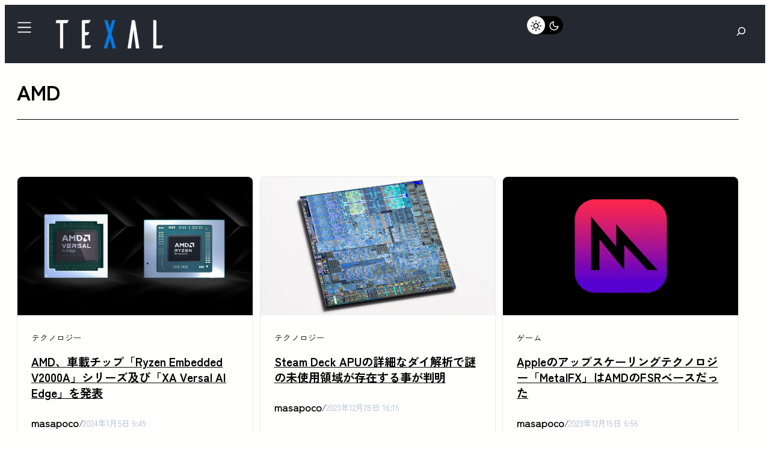

--- FILE ---
content_type: text/html; charset=UTF-8
request_url: https://texal.jp/tag/amd/page/3/
body_size: 39207
content:
<!DOCTYPE html><html lang="ja" prefix="og: https://ogp.me/ns#"><head><meta charset="UTF-8" /><script type="812991ec74998c173803bfc5-text/javascript">if(navigator.userAgent.match(/MSIE|Internet Explorer/i)||navigator.userAgent.match(/Trident\/7\..*?rv:11/i)){var href=document.location.href;if(!href.match(/[?&]nowprocket/)){if(href.indexOf("?")==-1){if(href.indexOf("#")==-1){document.location.href=href+"?nowprocket=1"}else{document.location.href=href.replace("#","?nowprocket=1#")}}else{if(href.indexOf("#")==-1){document.location.href=href+"&nowprocket=1"}else{document.location.href=href.replace("#","&nowprocket=1#")}}}}</script><script type="812991ec74998c173803bfc5-text/javascript">(()=>{class RocketLazyLoadScripts{constructor(){this.v="1.2.5.1",this.triggerEvents=["keydown","mousedown","mousemove","touchmove","touchstart","touchend","wheel"],this.userEventHandler=this.t.bind(this),this.touchStartHandler=this.i.bind(this),this.touchMoveHandler=this.o.bind(this),this.touchEndHandler=this.h.bind(this),this.clickHandler=this.u.bind(this),this.interceptedClicks=[],this.interceptedClickListeners=[],this.l(this),window.addEventListener("pageshow",(t=>{this.persisted=t.persisted,this.everythingLoaded&&this.m()})),document.addEventListener("DOMContentLoaded",(()=>{this.p()})),this.delayedScripts={normal:[],async:[],defer:[]},this.trash=[],this.allJQueries=[]}k(t){document.hidden?t.t():(this.triggerEvents.forEach((e=>window.addEventListener(e,t.userEventHandler,{passive:!0}))),window.addEventListener("touchstart",t.touchStartHandler,{passive:!0}),window.addEventListener("mousedown",t.touchStartHandler),document.addEventListener("visibilitychange",t.userEventHandler))}_(){this.triggerEvents.forEach((t=>window.removeEventListener(t,this.userEventHandler,{passive:!0}))),document.removeEventListener("visibilitychange",this.userEventHandler)}i(t){"HTML"!==t.target.tagName&&(window.addEventListener("touchend",this.touchEndHandler),window.addEventListener("mouseup",this.touchEndHandler),window.addEventListener("touchmove",this.touchMoveHandler,{passive:!0}),window.addEventListener("mousemove",this.touchMoveHandler),t.target.addEventListener("click",this.clickHandler),this.L(t.target,!0),this.M(t.target,"onclick","rocket-onclick"),this.C())}o(t){window.removeEventListener("touchend",this.touchEndHandler),window.removeEventListener("mouseup",this.touchEndHandler),window.removeEventListener("touchmove",this.touchMoveHandler,{passive:!0}),window.removeEventListener("mousemove",this.touchMoveHandler),t.target.removeEventListener("click",this.clickHandler),this.L(t.target,!1),this.M(t.target,"rocket-onclick","onclick"),this.O()}h(){window.removeEventListener("touchend",this.touchEndHandler),window.removeEventListener("mouseup",this.touchEndHandler),window.removeEventListener("touchmove",this.touchMoveHandler,{passive:!0}),window.removeEventListener("mousemove",this.touchMoveHandler)}u(t){t.target.removeEventListener("click",this.clickHandler),this.L(t.target,!1),this.M(t.target,"rocket-onclick","onclick"),this.interceptedClicks.push(t),t.preventDefault(),t.stopPropagation(),t.stopImmediatePropagation(),this.O()}D(){window.removeEventListener("touchstart",this.touchStartHandler,{passive:!0}),window.removeEventListener("mousedown",this.touchStartHandler),this.interceptedClicks.forEach((t=>{t.target.dispatchEvent(new MouseEvent("click",{view:t.view,bubbles:!0,cancelable:!0}))}))}l(t){EventTarget.prototype.addEventListenerBase=EventTarget.prototype.addEventListener,EventTarget.prototype.addEventListener=function(e,i,o){"click"!==e||t.windowLoaded||i===t.clickHandler||t.interceptedClickListeners.push({target:this,func:i,options:o}),(this||window).addEventListenerBase(e,i,o)}}L(t,e){this.interceptedClickListeners.forEach((i=>{i.target===t&&(e?t.removeEventListener("click",i.func,i.options):t.addEventListener("click",i.func,i.options))})),t.parentNode!==document.documentElement&&this.L(t.parentNode,e)}S(){return new Promise((t=>{this.T?this.O=t:t()}))}C(){this.T=!0}O(){this.T=!1}M(t,e,i){t.hasAttribute&&t.hasAttribute(e)&&(event.target.setAttribute(i,event.target.getAttribute(e)),event.target.removeAttribute(e))}t(){this._(this),"loading"===document.readyState?document.addEventListener("DOMContentLoaded",this.R.bind(this)):this.R()}p(){let t=[];document.querySelectorAll("script[type=rocketlazyloadscript][data-rocket-src]").forEach((e=>{let i=e.getAttribute("data-rocket-src");if(i&&0!==i.indexOf("data:")){0===i.indexOf("//")&&(i=location.protocol+i);try{const o=new URL(i).origin;o!==location.origin&&t.push({src:o,crossOrigin:e.crossOrigin||"module"===e.getAttribute("data-rocket-type")})}catch(t){}}})),t=[...new Map(t.map((t=>[JSON.stringify(t),t]))).values()],this.j(t,"preconnect")}async R(){this.lastBreath=Date.now(),this.P(this),this.F(this),this.q(),this.A(),this.I(),await this.U(this.delayedScripts.normal),await this.U(this.delayedScripts.defer),await this.U(this.delayedScripts.async);try{await this.W(),await this.H(this),await this.J()}catch(t){console.error(t)}window.dispatchEvent(new Event("rocket-allScriptsLoaded")),this.everythingLoaded=!0,this.S().then((()=>{this.D()})),this.N()}A(){document.querySelectorAll("script[type=rocketlazyloadscript]").forEach((t=>{t.hasAttribute("data-rocket-src")?t.hasAttribute("async")&&!1!==t.async?this.delayedScripts.async.push(t):t.hasAttribute("defer")&&!1!==t.defer||"module"===t.getAttribute("data-rocket-type")?this.delayedScripts.defer.push(t):this.delayedScripts.normal.push(t):this.delayedScripts.normal.push(t)}))}async B(t){if(await this.G(),!0!==t.noModule||!("noModule"in HTMLScriptElement.prototype))return new Promise((e=>{let i;function o(){(i||t).setAttribute("data-rocket-status","executed"),e()}try{if(navigator.userAgent.indexOf("Firefox/")>0||""===navigator.vendor)i=document.createElement("script"),[...t.attributes].forEach((t=>{let e=t.nodeName;"type"!==e&&("data-rocket-type"===e&&(e="type"),"data-rocket-src"===e&&(e="src"),i.setAttribute(e,t.nodeValue))})),t.text&&(i.text=t.text),i.hasAttribute("src")?(i.addEventListener("load",o),i.addEventListener("error",(function(){i.setAttribute("data-rocket-status","failed"),e()})),setTimeout((()=>{i.isConnected||e()}),1)):(i.text=t.text,o()),t.parentNode.replaceChild(i,t);else{const i=t.getAttribute("data-rocket-type"),n=t.getAttribute("data-rocket-src");i?(t.type=i,t.removeAttribute("data-rocket-type")):t.removeAttribute("type"),t.addEventListener("load",o),t.addEventListener("error",(function(){t.setAttribute("data-rocket-status","failed"),e()})),n?(t.removeAttribute("data-rocket-src"),t.src=n):t.src="data:text/javascript;base64,"+window.btoa(unescape(encodeURIComponent(t.text)))}}catch(i){t.setAttribute("data-rocket-status","failed"),e()}}));t.setAttribute("data-rocket-status","skipped")}async U(t){const e=t.shift();return e&&e.isConnected?(await this.B(e),this.U(t)):Promise.resolve()}I(){this.j([...this.delayedScripts.normal,...this.delayedScripts.defer,...this.delayedScripts.async],"preload")}j(t,e){var i=document.createDocumentFragment();t.forEach((t=>{const o=t.getAttribute&&t.getAttribute("data-rocket-src")||t.src;if(o){const n=document.createElement("link");n.href=o,n.rel=e,"preconnect"!==e&&(n.as="script"),t.getAttribute&&"module"===t.getAttribute("data-rocket-type")&&(n.crossOrigin=!0),t.crossOrigin&&(n.crossOrigin=t.crossOrigin),t.integrity&&(n.integrity=t.integrity),i.appendChild(n),this.trash.push(n)}})),document.head.appendChild(i)}P(t){let e={};function i(i,o){return e[o].eventsToRewrite.indexOf(i)>=0&&!t.everythingLoaded?"rocket-"+i:i}function o(t,o){!function(t){e[t]||(e[t]={originalFunctions:{add:t.addEventListener,remove:t.removeEventListener},eventsToRewrite:[]},t.addEventListener=function(){arguments[0]=i(arguments[0],t),e[t].originalFunctions.add.apply(t,arguments)},t.removeEventListener=function(){arguments[0]=i(arguments[0],t),e[t].originalFunctions.remove.apply(t,arguments)})}(t),e[t].eventsToRewrite.push(o)}function n(e,i){let o=e[i];e[i]=null,Object.defineProperty(e,i,{get:()=>o||function(){},set(n){t.everythingLoaded?o=n:e["rocket"+i]=o=n}})}o(document,"DOMContentLoaded"),o(window,"DOMContentLoaded"),o(window,"load"),o(window,"pageshow"),o(document,"readystatechange"),n(document,"onreadystatechange"),n(window,"onload"),n(window,"onpageshow")}F(t){let e;function i(e){return t.everythingLoaded?e:e.split(" ").map((t=>"load"===t||0===t.indexOf("load.")?"rocket-jquery-load":t)).join(" ")}function o(o){if(o&&o.fn&&!t.allJQueries.includes(o)){o.fn.ready=o.fn.init.prototype.ready=function(e){return t.domReadyFired?e.bind(document)(o):document.addEventListener("rocket-DOMContentLoaded",(()=>e.bind(document)(o))),o([])};const e=o.fn.on;o.fn.on=o.fn.init.prototype.on=function(){return this[0]===window&&("string"==typeof arguments[0]||arguments[0]instanceof String?arguments[0]=i(arguments[0]):"object"==typeof arguments[0]&&Object.keys(arguments[0]).forEach((t=>{const e=arguments[0][t];delete arguments[0][t],arguments[0][i(t)]=e}))),e.apply(this,arguments),this},t.allJQueries.push(o)}e=o}o(window.jQuery),Object.defineProperty(window,"jQuery",{get:()=>e,set(t){o(t)}})}async H(t){const e=document.querySelector("script[data-webpack]");e&&(await async function(){return new Promise((t=>{e.addEventListener("load",t),e.addEventListener("error",t)}))}(),await t.K(),await t.H(t))}async W(){this.domReadyFired=!0,await this.G(),document.dispatchEvent(new Event("rocket-readystatechange")),await this.G(),document.rocketonreadystatechange&&document.rocketonreadystatechange(),await this.G(),document.dispatchEvent(new Event("rocket-DOMContentLoaded")),await this.G(),window.dispatchEvent(new Event("rocket-DOMContentLoaded"))}async J(){await this.G(),document.dispatchEvent(new Event("rocket-readystatechange")),await this.G(),document.rocketonreadystatechange&&document.rocketonreadystatechange(),await this.G(),window.dispatchEvent(new Event("rocket-load")),await this.G(),window.rocketonload&&window.rocketonload(),await this.G(),this.allJQueries.forEach((t=>t(window).trigger("rocket-jquery-load"))),await this.G();const t=new Event("rocket-pageshow");t.persisted=this.persisted,window.dispatchEvent(t),await this.G(),window.rocketonpageshow&&window.rocketonpageshow({persisted:this.persisted}),this.windowLoaded=!0}m(){document.onreadystatechange&&document.onreadystatechange(),window.onload&&window.onload(),window.onpageshow&&window.onpageshow({persisted:this.persisted})}q(){const t=new Map;document.write=document.writeln=function(e){const i=document.currentScript;i||console.error("WPRocket unable to document.write this: "+e);const o=document.createRange(),n=i.parentElement;let s=t.get(i);void 0===s&&(s=i.nextSibling,t.set(i,s));const c=document.createDocumentFragment();o.setStart(c,0),c.appendChild(o.createContextualFragment(e)),n.insertBefore(c,s)}}async G(){Date.now()-this.lastBreath>45&&(await this.K(),this.lastBreath=Date.now())}async K(){return document.hidden?new Promise((t=>setTimeout(t))):new Promise((t=>requestAnimationFrame(t)))}N(){this.trash.forEach((t=>t.remove()))}static run(){const t=new RocketLazyLoadScripts;t.k(t)}}RocketLazyLoadScripts.run()})();</script> <meta name="viewport" content="width=device-width, initial-scale=1" /> <script defer type="rocketlazyloadscript" data-rocket-type="application/javascript"
        data-rocket-src="https://news.google.com/swg/js/v1/swg-basic.js"></script> <script type="rocketlazyloadscript">(self.SWG_BASIC = self.SWG_BASIC || []).push( basicSubscriptions => {
    basicSubscriptions.init({
      type: "NewsArticle",
      isPartOfType: ["Product"],
      isPartOfProductId: "CAowvOyyCw:openaccess",
      clientOptions: { theme: "light", lang: "ja" },
    });
  });</script> <meta name="robots" content="follow, noindex"/><meta property="og:locale" content="ja_JP" /><meta property="og:type" content="article" /><meta property="og:title" content="AMD | TEXAL" /><meta property="og:url" content="https://texal.jp/tag/amd/page/3/" /><meta property="og:site_name" content="TEXAL" /><meta property="article:publisher" content="https://www.facebook.com/info.texal" /><meta property="fb:app_id" content="476438187302016" /><meta name="twitter:card" content="summary_large_image" /><meta name="twitter:title" content="AMD | TEXAL" /><meta name="twitter:site" content="@infoTEXAL" /><meta name="twitter:label1" content="投稿" /><meta name="twitter:data1" content="193" /> <script type="application/ld+json" class="rank-math-schema-pro">{"@context":"https://schema.org","@graph":[{"@type":"Organization","@id":"https://texal.jp/#organization","name":"TEXAL - \u30c6\u30af\u30b5\u30eb -","sameAs":["https://www.facebook.com/info.texal","https://twitter.com/infoTEXAL"]},{"@type":"WebSite","@id":"https://texal.jp/#website","url":"https://texal.jp","name":"TEXAL","publisher":{"@id":"https://texal.jp/#organization"},"inLanguage":"ja"},{"@type":"BreadcrumbList","@id":"https://texal.jp/tag/amd/page/3/#breadcrumb","itemListElement":[{"@type":"ListItem","position":"1","item":{"@id":"https://texal.jp","name":"\u30db\u30fc\u30e0"}},{"@type":"ListItem","position":"2","item":{"@id":"https://texal.jp/tag/amd/","name":"AMD"}}]},{"@type":"CollectionPage","@id":"https://texal.jp/tag/amd/page/3/#webpage","url":"https://texal.jp/tag/amd/page/3/","name":"AMD | TEXAL","isPartOf":{"@id":"https://texal.jp/#website"},"inLanguage":"ja","breadcrumb":{"@id":"https://texal.jp/tag/amd/page/3/#breadcrumb"}}]}</script> <link media="all" href="https://texal.jp/wp-content/cache/autoptimize/css/autoptimize_cf9f94c496184eea5b9590223de8b626.css" rel="stylesheet"><title>AMD | TEXAL</title><link rel="alternate" type="application/rss+xml" title="TEXAL &raquo; フィード" href="https://texal.jp/feed/" /><link rel="alternate" type="application/rss+xml" title="TEXAL &raquo; コメントフィード" href="https://texal.jp/comments/feed/" /><link rel="alternate" type="application/rss+xml" title="TEXAL &raquo; AMD タグのフィード" href="https://texal.jp/tag/amd/feed/" /><style id='wp-img-auto-sizes-contain-inline-css'>img:is([sizes=auto i],[sizes^="auto," i]){contain-intrinsic-size:3000px 1500px}
/*# sourceURL=wp-img-auto-sizes-contain-inline-css */</style><style id='wp-block-separator-inline-css'>@charset "UTF-8";.wp-block-separator{border:none;border-top:2px solid}:root :where(.wp-block-separator.is-style-dots){height:auto;line-height:1;text-align:center}:root :where(.wp-block-separator.is-style-dots):before{color:currentColor;content:"···";font-family:serif;font-size:1.5em;letter-spacing:2em;padding-left:2em}.wp-block-separator.is-style-dots{background:none!important;border:none!important}
/*# sourceURL=https://texal.jp/wp-includes/blocks/separator/style.min.css */</style><style id='wp-block-separator-theme-inline-css'>.wp-block-separator.has-css-opacity{opacity:.4}.wp-block-separator{border:none;border-bottom:2px solid;margin-left:auto;margin-right:auto}.wp-block-separator.has-alpha-channel-opacity{opacity:1}.wp-block-separator:not(.is-style-wide):not(.is-style-dots){width:100px}.wp-block-separator.has-background:not(.is-style-dots){border-bottom:none;height:1px}.wp-block-separator.has-background:not(.is-style-wide):not(.is-style-dots){height:2px}
/*# sourceURL=https://texal.jp/wp-includes/blocks/separator/theme.min.css */</style><style id='greenshift_core_separator-inline-css'>.wp-block-separator{opacity:1}.wp-block-separator.has-background:not(.is-style-dots),.wp-block-separator:not(.is-style-dots){border-bottom:1px solid currentColor;height:1px}.wp-block-separator.is-style-dots:before{font-family:inherit;font-size:var(--wp--preset--font-size--large);letter-spacing:10px;padding-left:10px}
/*# sourceURL=https://texal.jp/wp-content/themes/greenshift/assets/coreblocks/separator.css */</style><style id='wp-block-search-inline-css'>.wp-block-search__button{margin-left:10px;word-break:normal}.wp-block-search__button.has-icon{line-height:0}.wp-block-search__button svg{height:1.25em;min-height:24px;min-width:24px;width:1.25em;fill:currentColor;vertical-align:text-bottom}:where(.wp-block-search__button){border:1px solid #ccc;padding:6px 10px}.wp-block-search__inside-wrapper{display:flex;flex:auto;flex-wrap:nowrap;max-width:100%}.wp-block-search__label{width:100%}.wp-block-search.wp-block-search__button-only .wp-block-search__button{box-sizing:border-box;display:flex;flex-shrink:0;justify-content:center;margin-left:0;max-width:100%}.wp-block-search.wp-block-search__button-only .wp-block-search__inside-wrapper{min-width:0!important;transition-property:width}.wp-block-search.wp-block-search__button-only .wp-block-search__input{flex-basis:100%;transition-duration:.3s}.wp-block-search.wp-block-search__button-only.wp-block-search__searchfield-hidden,.wp-block-search.wp-block-search__button-only.wp-block-search__searchfield-hidden .wp-block-search__inside-wrapper{overflow:hidden}.wp-block-search.wp-block-search__button-only.wp-block-search__searchfield-hidden .wp-block-search__input{border-left-width:0!important;border-right-width:0!important;flex-basis:0;flex-grow:0;margin:0;min-width:0!important;padding-left:0!important;padding-right:0!important;width:0!important}:where(.wp-block-search__input){appearance:none;border:1px solid #949494;flex-grow:1;font-family:inherit;font-size:inherit;font-style:inherit;font-weight:inherit;letter-spacing:inherit;line-height:inherit;margin-left:0;margin-right:0;min-width:3rem;padding:8px;text-decoration:unset!important;text-transform:inherit}:where(.wp-block-search__button-inside .wp-block-search__inside-wrapper){background-color:#fff;border:1px solid #949494;box-sizing:border-box;padding:4px}:where(.wp-block-search__button-inside .wp-block-search__inside-wrapper) .wp-block-search__input{border:none;border-radius:0;padding:0 4px}:where(.wp-block-search__button-inside .wp-block-search__inside-wrapper) .wp-block-search__input:focus{outline:none}:where(.wp-block-search__button-inside .wp-block-search__inside-wrapper) :where(.wp-block-search__button){padding:4px 8px}.wp-block-search.aligncenter .wp-block-search__inside-wrapper{margin:auto}.wp-block[data-align=right] .wp-block-search.wp-block-search__button-only .wp-block-search__inside-wrapper{float:right}
/*# sourceURL=https://texal.jp/wp-includes/blocks/search/style.min.css */</style><style id='wp-block-search-theme-inline-css'>.wp-block-search .wp-block-search__label{font-weight:700}.wp-block-search__button{border:1px solid #ccc;padding:.375em .625em}
/*# sourceURL=https://texal.jp/wp-includes/blocks/search/theme.min.css */</style><style id='greenshift_core_search-inline-css'>.wp-block-search__input{background-color:transparent}.wp-block-search__button{border:none; cursor:pointer}
/*# sourceURL=https://texal.jp/wp-content/themes/greenshift/assets/coreblocks/search.css */</style><style id='wp-block-group-inline-css'>.wp-block-group{box-sizing:border-box}:where(.wp-block-group.wp-block-group-is-layout-constrained){position:relative}
/*# sourceURL=https://texal.jp/wp-includes/blocks/group/style.min.css */</style><style id='wp-block-group-theme-inline-css'>:where(.wp-block-group.has-background){padding:1.25em 2.375em}
/*# sourceURL=https://texal.jp/wp-includes/blocks/group/theme.min.css */</style><style id='wp-block-template-part-theme-inline-css'>:root :where(.wp-block-template-part.has-background){margin-bottom:0;margin-top:0;padding:1.25em 2.375em}
/*# sourceURL=https://texal.jp/wp-includes/blocks/template-part/theme.min.css */</style><style id='wp-block-query-title-inline-css'>.wp-block-query-title{box-sizing:border-box}
/*# sourceURL=https://texal.jp/wp-includes/blocks/query-title/style.min.css */</style><style id='wp-block-spacer-inline-css'>.wp-block-spacer{clear:both}
/*# sourceURL=https://texal.jp/wp-includes/blocks/spacer/style.min.css */</style><style id='wp-block-post-featured-image-inline-css'>.wp-block-post-featured-image{margin-left:0;margin-right:0}.wp-block-post-featured-image a{display:block;height:100%}.wp-block-post-featured-image :where(img){box-sizing:border-box;height:auto;max-width:100%;vertical-align:bottom;width:100%}.wp-block-post-featured-image.alignfull img,.wp-block-post-featured-image.alignwide img{width:100%}.wp-block-post-featured-image .wp-block-post-featured-image__overlay.has-background-dim{background-color:#000;inset:0;position:absolute}.wp-block-post-featured-image{position:relative}.wp-block-post-featured-image .wp-block-post-featured-image__overlay.has-background-gradient{background-color:initial}.wp-block-post-featured-image .wp-block-post-featured-image__overlay.has-background-dim-0{opacity:0}.wp-block-post-featured-image .wp-block-post-featured-image__overlay.has-background-dim-10{opacity:.1}.wp-block-post-featured-image .wp-block-post-featured-image__overlay.has-background-dim-20{opacity:.2}.wp-block-post-featured-image .wp-block-post-featured-image__overlay.has-background-dim-30{opacity:.3}.wp-block-post-featured-image .wp-block-post-featured-image__overlay.has-background-dim-40{opacity:.4}.wp-block-post-featured-image .wp-block-post-featured-image__overlay.has-background-dim-50{opacity:.5}.wp-block-post-featured-image .wp-block-post-featured-image__overlay.has-background-dim-60{opacity:.6}.wp-block-post-featured-image .wp-block-post-featured-image__overlay.has-background-dim-70{opacity:.7}.wp-block-post-featured-image .wp-block-post-featured-image__overlay.has-background-dim-80{opacity:.8}.wp-block-post-featured-image .wp-block-post-featured-image__overlay.has-background-dim-90{opacity:.9}.wp-block-post-featured-image .wp-block-post-featured-image__overlay.has-background-dim-100{opacity:1}.wp-block-post-featured-image:where(.alignleft,.alignright){width:100%}
/*# sourceURL=https://texal.jp/wp-includes/blocks/post-featured-image/style.min.css */</style><style id='wp-block-post-terms-inline-css'>.wp-block-post-terms{box-sizing:border-box}.wp-block-post-terms .wp-block-post-terms__separator{white-space:pre-wrap}
/*# sourceURL=https://texal.jp/wp-includes/blocks/post-terms/style.min.css */</style><style id='wp-block-post-title-inline-css'>.wp-block-post-title{box-sizing:border-box;word-break:break-word}.wp-block-post-title :where(a){display:inline-block;font-family:inherit;font-size:inherit;font-style:inherit;font-weight:inherit;letter-spacing:inherit;line-height:inherit;text-decoration:inherit}
/*# sourceURL=https://texal.jp/wp-includes/blocks/post-title/style.min.css */</style><style id='wp-block-post-author-inline-css'>.wp-block-post-author{box-sizing:border-box;display:flex;flex-wrap:wrap}.wp-block-post-author__byline{font-size:.5em;margin-bottom:0;margin-top:0;width:100%}.wp-block-post-author__avatar{margin-right:1em}.wp-block-post-author__bio{font-size:.7em;margin-bottom:.7em}.wp-block-post-author__content{flex-basis:0;flex-grow:1}.wp-block-post-author__name{margin:0}
/*# sourceURL=https://texal.jp/wp-includes/blocks/post-author/style.min.css */</style><style id='greenshift_core_author-inline-css'>.wp-block-post-author{align-items:center}.wp-block-post-author__avatar img{border-radius:50%;display: inherit;}
/*# sourceURL=https://texal.jp/wp-content/themes/greenshift/assets/coreblocks/author.css */</style><style id='wp-block-paragraph-inline-css'>.is-small-text{font-size:.875em}.is-regular-text{font-size:1em}.is-large-text{font-size:2.25em}.is-larger-text{font-size:3em}.has-drop-cap:not(:focus):first-letter{float:left;font-size:8.4em;font-style:normal;font-weight:100;line-height:.68;margin:.05em .1em 0 0;text-transform:uppercase}body.rtl .has-drop-cap:not(:focus):first-letter{float:none;margin-left:.1em}p.has-drop-cap.has-background{overflow:hidden}:root :where(p.has-background){padding:1.25em 2.375em}:where(p.has-text-color:not(.has-link-color)) a{color:inherit}p.has-text-align-left[style*="writing-mode:vertical-lr"],p.has-text-align-right[style*="writing-mode:vertical-rl"]{rotate:180deg}
/*# sourceURL=https://texal.jp/wp-includes/blocks/paragraph/style.min.css */</style><style id='wp-block-post-date-inline-css'>.wp-block-post-date{box-sizing:border-box}
/*# sourceURL=https://texal.jp/wp-includes/blocks/post-date/style.min.css */</style><style id='wp-block-post-template-inline-css'>.wp-block-post-template{box-sizing:border-box;list-style:none;margin-bottom:0;margin-top:0;max-width:100%;padding:0}.wp-block-post-template.is-flex-container{display:flex;flex-direction:row;flex-wrap:wrap;gap:1.25em}.wp-block-post-template.is-flex-container>li{margin:0;width:100%}@media (min-width:600px){.wp-block-post-template.is-flex-container.is-flex-container.columns-2>li{width:calc(50% - .625em)}.wp-block-post-template.is-flex-container.is-flex-container.columns-3>li{width:calc(33.33333% - .83333em)}.wp-block-post-template.is-flex-container.is-flex-container.columns-4>li{width:calc(25% - .9375em)}.wp-block-post-template.is-flex-container.is-flex-container.columns-5>li{width:calc(20% - 1em)}.wp-block-post-template.is-flex-container.is-flex-container.columns-6>li{width:calc(16.66667% - 1.04167em)}}@media (max-width:600px){.wp-block-post-template-is-layout-grid.wp-block-post-template-is-layout-grid.wp-block-post-template-is-layout-grid.wp-block-post-template-is-layout-grid{grid-template-columns:1fr}}.wp-block-post-template-is-layout-constrained>li>.alignright,.wp-block-post-template-is-layout-flow>li>.alignright{float:right;margin-inline-end:0;margin-inline-start:2em}.wp-block-post-template-is-layout-constrained>li>.alignleft,.wp-block-post-template-is-layout-flow>li>.alignleft{float:left;margin-inline-end:2em;margin-inline-start:0}.wp-block-post-template-is-layout-constrained>li>.aligncenter,.wp-block-post-template-is-layout-flow>li>.aligncenter{margin-inline-end:auto;margin-inline-start:auto}
/*# sourceURL=https://texal.jp/wp-includes/blocks/post-template/style.min.css */</style><style id='greenshift_core_querypagination-inline-css'>.wp-block-query-pagination-numbers{display:flex; gap:15px}
/*# sourceURL=https://texal.jp/wp-content/themes/greenshift/assets/coreblocks/querypagination.css */</style><style id='wp-block-query-pagination-inline-css'>.wp-block-query-pagination.is-content-justification-space-between>.wp-block-query-pagination-next:last-of-type{margin-inline-start:auto}.wp-block-query-pagination.is-content-justification-space-between>.wp-block-query-pagination-previous:first-child{margin-inline-end:auto}.wp-block-query-pagination .wp-block-query-pagination-previous-arrow{display:inline-block;margin-right:1ch}.wp-block-query-pagination .wp-block-query-pagination-previous-arrow:not(.is-arrow-chevron){transform:scaleX(1)}.wp-block-query-pagination .wp-block-query-pagination-next-arrow{display:inline-block;margin-left:1ch}.wp-block-query-pagination .wp-block-query-pagination-next-arrow:not(.is-arrow-chevron){transform:scaleX(1)}.wp-block-query-pagination.aligncenter{justify-content:center}
/*# sourceURL=https://texal.jp/wp-includes/blocks/query-pagination/style.min.css */</style><style id='greenshift_core_query-inline-css'>.wp-block-post-title a{display:inline;background-repeat:no-repeat;background-image:linear-gradient(transparent calc(100% - 1px),currentColor 1px);transition:.7s var(--greenshift-transition);background-size:0 95%;}.wp-block-post-title a:hover{background-size:100% 95%}
/*# sourceURL=https://texal.jp/wp-content/themes/greenshift/assets/coreblocks/query.css */</style><style id='wp-emoji-styles-inline-css'>img.wp-smiley, img.emoji {
		display: inline !important;
		border: none !important;
		box-shadow: none !important;
		height: 1em !important;
		width: 1em !important;
		margin: 0 0.07em !important;
		vertical-align: -0.1em !important;
		background: none !important;
		padding: 0 !important;
	}
/*# sourceURL=wp-emoji-styles-inline-css */</style><style id='wp-block-library-inline-css'>:root{--wp-block-synced-color:#7a00df;--wp-block-synced-color--rgb:122,0,223;--wp-bound-block-color:var(--wp-block-synced-color);--wp-editor-canvas-background:#ddd;--wp-admin-theme-color:#007cba;--wp-admin-theme-color--rgb:0,124,186;--wp-admin-theme-color-darker-10:#006ba1;--wp-admin-theme-color-darker-10--rgb:0,107,160.5;--wp-admin-theme-color-darker-20:#005a87;--wp-admin-theme-color-darker-20--rgb:0,90,135;--wp-admin-border-width-focus:2px}@media (min-resolution:192dpi){:root{--wp-admin-border-width-focus:1.5px}}.wp-element-button{cursor:pointer}:root .has-very-light-gray-background-color{background-color:#eee}:root .has-very-dark-gray-background-color{background-color:#313131}:root .has-very-light-gray-color{color:#eee}:root .has-very-dark-gray-color{color:#313131}:root .has-vivid-green-cyan-to-vivid-cyan-blue-gradient-background{background:linear-gradient(135deg,#00d084,#0693e3)}:root .has-purple-crush-gradient-background{background:linear-gradient(135deg,#34e2e4,#4721fb 50%,#ab1dfe)}:root .has-hazy-dawn-gradient-background{background:linear-gradient(135deg,#faaca8,#dad0ec)}:root .has-subdued-olive-gradient-background{background:linear-gradient(135deg,#fafae1,#67a671)}:root .has-atomic-cream-gradient-background{background:linear-gradient(135deg,#fdd79a,#004a59)}:root .has-nightshade-gradient-background{background:linear-gradient(135deg,#330968,#31cdcf)}:root .has-midnight-gradient-background{background:linear-gradient(135deg,#020381,#2874fc)}:root{--wp--preset--font-size--normal:16px;--wp--preset--font-size--huge:42px}.has-regular-font-size{font-size:1em}.has-larger-font-size{font-size:2.625em}.has-normal-font-size{font-size:var(--wp--preset--font-size--normal)}.has-huge-font-size{font-size:var(--wp--preset--font-size--huge)}.has-text-align-center{text-align:center}.has-text-align-left{text-align:left}.has-text-align-right{text-align:right}.has-fit-text{white-space:nowrap!important}#end-resizable-editor-section{display:none}.aligncenter{clear:both}.items-justified-left{justify-content:flex-start}.items-justified-center{justify-content:center}.items-justified-right{justify-content:flex-end}.items-justified-space-between{justify-content:space-between}.screen-reader-text{border:0;clip-path:inset(50%);height:1px;margin:-1px;overflow:hidden;padding:0;position:absolute;width:1px;word-wrap:normal!important}.screen-reader-text:focus{background-color:#ddd;clip-path:none;color:#444;display:block;font-size:1em;height:auto;left:5px;line-height:normal;padding:15px 23px 14px;text-decoration:none;top:5px;width:auto;z-index:100000}html :where(.has-border-color){border-style:solid}html :where([style*=border-top-color]){border-top-style:solid}html :where([style*=border-right-color]){border-right-style:solid}html :where([style*=border-bottom-color]){border-bottom-style:solid}html :where([style*=border-left-color]){border-left-style:solid}html :where([style*=border-width]){border-style:solid}html :where([style*=border-top-width]){border-top-style:solid}html :where([style*=border-right-width]){border-right-style:solid}html :where([style*=border-bottom-width]){border-bottom-style:solid}html :where([style*=border-left-width]){border-left-style:solid}html :where(img[class*=wp-image-]){height:auto;max-width:100%}:where(figure){margin:0 0 1em}html :where(.is-position-sticky){--wp-admin--admin-bar--position-offset:var(--wp-admin--admin-bar--height,0px)}@media screen and (max-width:600px){html :where(.is-position-sticky){--wp-admin--admin-bar--position-offset:0px}}
/*# sourceURL=/wp-includes/css/dist/block-library/common.min.css */</style><style id='greenshift-global-css-inline-css'>@font-face{font-family:"TEXAL-Fonts-Regular";src:url(https://texal.jp/wp-content/uploads/GreenShift/fonts/font_1/woff2/TEXAL-Zen-Kaku-Gothic-New-SS-Regular.woff2) format("woff2");font-display:swap;}@font-face{font-family:"TEXAL-Fonts-Bold";src:url(https://texal.jp/wp-content/uploads/GreenShift/fonts/font_2/woff2/TEXAL-Zen-Kaku-Gothic-New-SS-700.woff2) format("woff2");font-display:swap;}body h1{font-family:TEXAL-Fonts-Bold,sans-serif;}h1.wp-block-heading{font-family:TEXAL-Fonts-Bold,sans-serif;}body h2{font-family:TEXAL-Fonts-Bold,sans-serif;}h2.wp-block-heading{font-family:TEXAL-Fonts-Bold,sans-serif;}body h3{font-family:TEXAL-Fonts-Bold,sans-serif;}h3.wp-block-heading{font-family:TEXAL-Fonts-Bold,sans-serif;}body h4{font-family:TEXAL-Fonts-Bold,sans-serif;}h4.wp-block-heading{font-family:TEXAL-Fonts-Bold,sans-serif;}body h5{font-family:TEXAL-Fonts-Bold,sans-serif;}h5.wp-block-heading{font-family:TEXAL-Fonts-Bold,sans-serif;}body p{font-family:TEXAL-Fonts-Regular,sans-serif;}body p{font-size:17px;line-height:2em;}@media (max-width:991.98px){body p{font-size:17px;}}@media (max-width:575.98px){body p{font-size:16px;}}body p{color:var(--wp--preset--color--basecolor,#242931);}body p a,body p .wp-block a{color:var(--wp--preset--color--basecolor,#242931);}body p a:hover,body p .wp-block a:hover{color:var(--wp--preset--color--secondary,#007ae6);}body.gspb-bodyfront{font-family:TEXAL-Fonts-Regular,sans-serif;}body.gspb-bodyfront{font-size:17px;line-height:2em;}@media (max-width:991.98px){body.gspb-bodyfront{font-size:17px;}}@media (max-width:575.98px){body.gspb-bodyfront{font-size:16px;}}body.gspb-bodyfront{color:var(--wp--preset--color--basecolor,#242931);}body.gspb-bodyfront a,body.gspb-bodyfront .wp-block a{color:var(--wp--preset--color--basecolor,#242931);}body.gspb-bodyfront a:hover,body.gspb-bodyfront .wp-block a:hover{color:var(--wp--preset--color--secondary,#007ae6);}body.gspb-bodyfront{background-color:var(--wp--preset--color--contrastcolor,#fffffe);}
/*# sourceURL=greenshift-global-css-inline-css */</style><style id='global-styles-inline-css'>:root{--wp--preset--aspect-ratio--square: 1;--wp--preset--aspect-ratio--4-3: 4/3;--wp--preset--aspect-ratio--3-4: 3/4;--wp--preset--aspect-ratio--3-2: 3/2;--wp--preset--aspect-ratio--2-3: 2/3;--wp--preset--aspect-ratio--16-9: 16/9;--wp--preset--aspect-ratio--9-16: 9/16;--wp--preset--color--black: #000000;--wp--preset--color--cyan-bluish-gray: #abb8c3;--wp--preset--color--white: #ffffff;--wp--preset--color--pale-pink: #f78da7;--wp--preset--color--vivid-red: #cf2e2e;--wp--preset--color--luminous-vivid-orange: #ff6900;--wp--preset--color--luminous-vivid-amber: #fcb900;--wp--preset--color--light-green-cyan: #7bdcb5;--wp--preset--color--vivid-green-cyan: #00d084;--wp--preset--color--pale-cyan-blue: #8ed1fc;--wp--preset--color--vivid-cyan-blue: #0693e3;--wp--preset--color--vivid-purple: #9b51e0;--wp--preset--color--basecolor: #000001;--wp--preset--color--contrastcolor: #fffffe;--wp--preset--color--primary: #003cbd;--wp--preset--color--secondary: #01549d;--wp--preset--color--textonprimary: #fffffd;--wp--preset--color--button: #ffd800;--wp--preset--color--textonbutton: #010101;--wp--preset--color--accent: #de1414;--wp--preset--color--lightbg: #cddceb21;--wp--preset--color--tagcolor: #b952fe26;--wp--preset--color--lightgrey: #A8B8CD;--wp--preset--color--lightborder: #cecece6b;--wp--preset--color--inputbg: #fafbfd;--wp--preset--color--inputtext: #444;--wp--preset--gradient--vivid-cyan-blue-to-vivid-purple: linear-gradient(135deg,rgb(6,147,227) 0%,rgb(155,81,224) 100%);--wp--preset--gradient--light-green-cyan-to-vivid-green-cyan: linear-gradient(135deg,rgb(122,220,180) 0%,rgb(0,208,130) 100%);--wp--preset--gradient--luminous-vivid-amber-to-luminous-vivid-orange: linear-gradient(135deg,rgb(252,185,0) 0%,rgb(255,105,0) 100%);--wp--preset--gradient--luminous-vivid-orange-to-vivid-red: linear-gradient(135deg,rgb(255,105,0) 0%,rgb(207,46,46) 100%);--wp--preset--gradient--very-light-gray-to-cyan-bluish-gray: linear-gradient(135deg,rgb(238,238,238) 0%,rgb(169,184,195) 100%);--wp--preset--gradient--cool-to-warm-spectrum: linear-gradient(135deg,rgb(74,234,220) 0%,rgb(151,120,209) 20%,rgb(207,42,186) 40%,rgb(238,44,130) 60%,rgb(251,105,98) 80%,rgb(254,248,76) 100%);--wp--preset--gradient--blush-light-purple: linear-gradient(135deg,rgb(255,206,236) 0%,rgb(152,150,240) 100%);--wp--preset--gradient--blush-bordeaux: linear-gradient(135deg,rgb(254,205,165) 0%,rgb(254,45,45) 50%,rgb(107,0,62) 100%);--wp--preset--gradient--luminous-dusk: linear-gradient(135deg,rgb(255,203,112) 0%,rgb(199,81,192) 50%,rgb(65,88,208) 100%);--wp--preset--gradient--pale-ocean: linear-gradient(135deg,rgb(255,245,203) 0%,rgb(182,227,212) 50%,rgb(51,167,181) 100%);--wp--preset--gradient--electric-grass: linear-gradient(135deg,rgb(202,248,128) 0%,rgb(113,206,126) 100%);--wp--preset--gradient--midnight: linear-gradient(135deg,rgb(2,3,129) 0%,rgb(40,116,252) 100%);--wp--preset--gradient--diagonal-primary-to-secondary: linear-gradient(to bottom right,var(--wp--preset--color--primary) 0%,var(--wp--preset--color--secondary) 100%);--wp--preset--gradient--creative-primary: linear-gradient(196deg, rgb(74, 234, 220) 0%, rgb(151, 120, 209) 20%, rgb(207, 42, 186) 40%, rgb(238, 44, 130) 60%, rgb(251, 105, 98) 80%, rgb(254, 248, 76) 100%);--wp--preset--gradient--creative-btn: linear-gradient(70deg, #FF8813 0%, #FF0000 40%, #EE0EBD 100%);--wp--preset--gradient--creative-two: linear-gradient(135deg,rgb(255,203,112) 0%,rgb(191 42 182) 50%,rgb(36 64 211) 100%);--wp--preset--gradient--creative-third: linear-gradient(135deg,rgb(254,205,165) 0%,rgb(254,45,45) 50%,rgb(185,0,108) 93%);--wp--preset--gradient--creative-four: linear-gradient(135deg,rgb(64,129,246) 0%,rgb(128,104,250) 18%,rgb(255,128,170) 38%,rgb(255,103,88) 56%,rgb(255,101,24) 65%,rgb(255,177,36) 76%);--wp--preset--gradient--creative-five: linear-gradient(45deg, #FA8BFF 0%, #2BD2FF 52%, #2BFF88 90%);--wp--preset--gradient--creative-six: linear-gradient(119deg, #84a1ff 0%, #3057ff 39%, #ff4242 100%);--wp--preset--gradient--creative-seven: linear-gradient(135deg,rgb(74,234,220) 0%,rgb(151,120,209) 20%,rgb(207,42,186) 40%,rgb(238,44,130) 60%,rgb(251,105,98) 80%,rgb(254,248,76) 100%);--wp--preset--gradient--rainbow: linear-gradient(90deg,#fe6459,#fedd40,#53e7ab,#52dbff,#6967e2,#fe58e3,#fe6459);--wp--preset--font-size--small: 1rem;--wp--preset--font-size--medium: 1.2rem;--wp--preset--font-size--large: clamp(1.4rem, 2.45vw, 1.75rem);--wp--preset--font-size--x-large: clamp(1.75rem, 3vw, 2.2rem);--wp--preset--font-size--xxs: 11px;--wp--preset--font-size--xsmall: 0.85rem;--wp--preset--font-size--subheading: 1.3rem;--wp--preset--font-size--big: 1.45rem;--wp--preset--font-size--max-huge: clamp(2.3rem, 4vw, 2.75rem);--wp--preset--font-size--max-gigantic: clamp(2.8rem, 6vw, 3.25rem);--wp--preset--font-size--max-60: clamp(42px, 5vw, 60px);--wp--preset--font-size--max-80: clamp(4rem, 8vw, 10rem);--wp--preset--font-family--primary: -apple-system,BlinkMacSystemFont,"Segoe UI",Roboto,Oxygen-Sans,Ubuntu,Cantarell,"Helvetica Neue",sans-serif;--wp--preset--font-family--source-serif-pro: "Source Serif Pro", serif;--wp--preset--font-family--monospace: monospace;--wp--preset--spacing--20: 0.44rem;--wp--preset--spacing--30: 0.67rem;--wp--preset--spacing--40: 1rem;--wp--preset--spacing--50: 1.5rem;--wp--preset--spacing--60: 2.25rem;--wp--preset--spacing--70: 3.38rem;--wp--preset--spacing--80: 5.06rem;--wp--preset--shadow--natural: 6px 6px 9px rgba(0, 0, 0, 0.2);--wp--preset--shadow--deep: 12px 12px 50px rgba(0, 0, 0, 0.4);--wp--preset--shadow--sharp: 6px 6px 0px rgba(0, 0, 0, 0.2);--wp--preset--shadow--outlined: 6px 6px 0px -3px rgb(255, 255, 255), 6px 6px rgb(0, 0, 0);--wp--preset--shadow--crisp: 6px 6px 0px rgb(0, 0, 0);--wp--custom--font-weight--normal: normal;--wp--custom--font-weight--bold: bold;--wp--custom--font-weight--black: 900;--wp--custom--line-height--one: 1;--wp--custom--line-height--small: 1.1;--wp--custom--line-height--normal: 1.4;--wp--custom--line-height--medium: 1.7;--wp--custom--line-height--large: 2;--wp--custom--line-height--x-large: 2.5;--wp--custom--color--black: #000;--wp--custom--color--white: #fff;--wp--custom--color--light: #f9fafb;--wp--custom--spacing--outer: min(5vw, 30px);--wp--custom--spacing--blockbottom: 31px;}.wp-block-image{--wp--preset--color--black: #000000;--wp--preset--color--cyan-bluish-gray: #abb8c3;--wp--preset--color--white: #ffffff;--wp--preset--color--pale-pink: #f78da7;--wp--preset--color--vivid-red: #cf2e2e;--wp--preset--color--luminous-vivid-orange: #ff6900;--wp--preset--color--luminous-vivid-amber: #fcb900;--wp--preset--color--light-green-cyan: #7bdcb5;--wp--preset--color--vivid-green-cyan: #00d084;--wp--preset--color--pale-cyan-blue: #8ed1fc;--wp--preset--color--vivid-cyan-blue: #0693e3;--wp--preset--color--vivid-purple: #9b51e0;--wp--preset--color--basecolor: #000001;--wp--preset--color--contrastcolor: #fffffe;--wp--preset--color--primary: #003cbd;--wp--preset--color--secondary: #01549d;--wp--preset--color--textonprimary: #fffffd;--wp--preset--color--button: #ffd800;--wp--preset--color--textonbutton: #010101;--wp--preset--color--accent: #de1414;--wp--preset--color--lightbg: #cddceb21;--wp--preset--color--tagcolor: #b952fe26;--wp--preset--color--lightgrey: #A8B8CD;--wp--preset--color--lightborder: #cecece6b;--wp--preset--color--inputbg: #fafbfd;--wp--preset--color--inputtext: #444;--wp--preset--gradient--vivid-cyan-blue-to-vivid-purple: linear-gradient(135deg,rgba(6,147,227,1) 0%,rgb(155,81,224) 100%);--wp--preset--gradient--light-green-cyan-to-vivid-green-cyan: linear-gradient(135deg,rgb(122,220,180) 0%,rgb(0,208,130) 100%);--wp--preset--gradient--luminous-vivid-amber-to-luminous-vivid-orange: linear-gradient(135deg,rgba(252,185,0,1) 0%,rgba(255,105,0,1) 100%);--wp--preset--gradient--luminous-vivid-orange-to-vivid-red: linear-gradient(135deg,rgba(255,105,0,1) 0%,rgb(207,46,46) 100%);--wp--preset--gradient--very-light-gray-to-cyan-bluish-gray: linear-gradient(135deg,rgb(238,238,238) 0%,rgb(169,184,195) 100%);--wp--preset--gradient--cool-to-warm-spectrum: linear-gradient(135deg,rgb(74,234,220) 0%,rgb(151,120,209) 20%,rgb(207,42,186) 40%,rgb(238,44,130) 60%,rgb(251,105,98) 80%,rgb(254,248,76) 100%);--wp--preset--gradient--blush-light-purple: linear-gradient(135deg,rgb(255,206,236) 0%,rgb(152,150,240) 100%);--wp--preset--gradient--blush-bordeaux: linear-gradient(135deg,rgb(254,205,165) 0%,rgb(254,45,45) 50%,rgb(107,0,62) 100%);--wp--preset--gradient--luminous-dusk: linear-gradient(135deg,rgb(255,203,112) 0%,rgb(199,81,192) 50%,rgb(65,88,208) 100%);--wp--preset--gradient--pale-ocean: linear-gradient(135deg,rgb(255,245,203) 0%,rgb(182,227,212) 50%,rgb(51,167,181) 100%);--wp--preset--gradient--electric-grass: linear-gradient(135deg,rgb(202,248,128) 0%,rgb(113,206,126) 100%);--wp--preset--gradient--midnight: linear-gradient(135deg,rgb(2,3,129) 0%,rgb(40,116,252) 100%);--wp--preset--gradient--diagonal-primary-to-secondary: linear-gradient(to bottom right,var(--wp--preset--color--primary) 0%,var(--wp--preset--color--secondary) 100%);--wp--preset--gradient--creative-primary: linear-gradient(196deg, rgb(74, 234, 220) 0%, rgb(151, 120, 209) 20%, rgb(207, 42, 186) 40%, rgb(238, 44, 130) 60%, rgb(251, 105, 98) 80%, rgb(254, 248, 76) 100%);--wp--preset--gradient--creative-btn: linear-gradient(70deg, #FF8813 0%, #FF0000 40%, #EE0EBD 100%);--wp--preset--gradient--creative-two: linear-gradient(135deg,rgb(255,203,112) 0%,rgb(191 42 182) 50%,rgb(36 64 211) 100%);--wp--preset--gradient--creative-third: linear-gradient(135deg,rgb(254,205,165) 0%,rgb(254,45,45) 50%,rgb(185,0,108) 93%);--wp--preset--gradient--creative-four: linear-gradient(135deg,rgb(64,129,246) 0%,rgb(128,104,250) 18%,rgb(255,128,170) 38%,rgb(255,103,88) 56%,rgb(255,101,24) 65%,rgb(255,177,36) 76%);--wp--preset--gradient--creative-five: linear-gradient(45deg, #FA8BFF 0%, #2BD2FF 52%, #2BFF88 90%);--wp--preset--gradient--creative-six: linear-gradient(119deg, #84a1ff 0%, #3057ff 39%, #ff4242 100%);--wp--preset--gradient--creative-seven: linear-gradient(135deg,rgb(74,234,220) 0%,rgb(151,120,209) 20%,rgb(207,42,186) 40%,rgb(238,44,130) 60%,rgb(251,105,98) 80%,rgb(254,248,76) 100%);--wp--preset--gradient--rainbow: linear-gradient(90deg,#fe6459,#fedd40,#53e7ab,#52dbff,#6967e2,#fe58e3,#fe6459);--wp--preset--font-size--small: 1rem;--wp--preset--font-size--medium: 1.2rem;--wp--preset--font-size--large: clamp(1.4rem, 2.45vw, 1.75rem);--wp--preset--font-size--x-large: clamp(1.75rem, 3vw, 2.2rem);--wp--preset--font-size--xxs: 11px;--wp--preset--font-size--xsmall: 0.85rem;--wp--preset--font-size--subheading: 1.3rem;--wp--preset--font-size--big: 1.45rem;--wp--preset--font-size--max-huge: clamp(2.3rem, 4vw, 2.75rem);--wp--preset--font-size--max-gigantic: clamp(2.8rem, 6vw, 3.25rem);--wp--preset--font-size--max-60: clamp(42px, 5vw, 60px);--wp--preset--font-size--max-80: clamp(4rem, 8vw, 10rem);--wp--preset--font-family--system: -apple-system,BlinkMacSystemFont,"Segoe UI",Roboto,Oxygen-Sans,Ubuntu,Cantarell,"Helvetica Neue",sans-serif;--wp--preset--font-family--primary: var(--greenshift-primary-fontfamily, var(--wp--preset--font-family--system));--wp--preset--font-family--secondary: var(--greenshift-secondary-fontfamily, var(--wp--preset--font-family--system));--wp--preset--font-family--tertiary: var(--greenshift-tertiary-fontfamily, var(--wp--preset--font-family--system));--wp--preset--font-family--source-serif-pro: "Source Serif Pro", serif;--wp--preset--font-family--monospace: monospace;--wp--preset--spacing--20: 0.44rem;--wp--preset--spacing--30: 0.67rem;--wp--preset--spacing--40: 1rem;--wp--preset--spacing--50: 1.5rem;--wp--preset--spacing--60: 2.25rem;--wp--preset--spacing--70: 3.38rem;--wp--preset--spacing--80: 5.06rem;--wp--preset--shadow--natural: 6px 6px 9px rgba(0, 0, 0, 0.2);--wp--preset--shadow--deep: 12px 12px 50px rgba(0, 0, 0, 0.4);--wp--preset--shadow--sharp: 6px 6px 0px rgba(0, 0, 0, 0.2);--wp--preset--shadow--outlined: 6px 6px 0px -3px rgba(255, 255, 255, 1), 6px 6px rgba(0, 0, 0, 1);--wp--preset--shadow--crisp: 6px 6px 0px rgba(0, 0, 0, 1);--wp--custom--font-weight--normal: normal;--wp--custom--font-weight--bold: bold;--wp--custom--font-weight--black: 900;--wp--custom--line-height--one: 1;--wp--custom--line-height--small: 1.1;--wp--custom--line-height--normal: 1.4;--wp--custom--line-height--medium: 1.7;--wp--custom--line-height--large: 2;--wp--custom--line-height--x-large: 2.5;--wp--custom--color--black: #000;--wp--custom--color--white: #fff;--wp--custom--color--light: #f9fafb;--wp--custom--spacing--outer: min(5vw, 30px);--wp--custom--spacing--blockbottom: 31px;}:root { --wp--style--global--content-size: 748px;--wp--style--global--wide-size: 1200px; }:where(body) { margin: 0; }.wp-site-blocks { padding-top: var(--wp--style--root--padding-top); padding-bottom: var(--wp--style--root--padding-bottom); }.has-global-padding { padding-right: var(--wp--style--root--padding-right); padding-left: var(--wp--style--root--padding-left); }.has-global-padding > .alignfull { margin-right: calc(var(--wp--style--root--padding-right) * -1); margin-left: calc(var(--wp--style--root--padding-left) * -1); }.has-global-padding :where(:not(.alignfull.is-layout-flow) > .has-global-padding:not(.wp-block-block, .alignfull)) { padding-right: 0; padding-left: 0; }.has-global-padding :where(:not(.alignfull.is-layout-flow) > .has-global-padding:not(.wp-block-block, .alignfull)) > .alignfull { margin-left: 0; margin-right: 0; }.wp-site-blocks > .alignleft { float: left; margin-right: 2em; }.wp-site-blocks > .alignright { float: right; margin-left: 2em; }.wp-site-blocks > .aligncenter { justify-content: center; margin-left: auto; margin-right: auto; }:where(.wp-site-blocks) > * { margin-block-start: 1.6rem; margin-block-end: 0; }:where(.wp-site-blocks) > :first-child { margin-block-start: 0; }:where(.wp-site-blocks) > :last-child { margin-block-end: 0; }:root { --wp--style--block-gap: 1.6rem; }:root :where(.is-layout-flow) > :first-child{margin-block-start: 0;}:root :where(.is-layout-flow) > :last-child{margin-block-end: 0;}:root :where(.is-layout-flow) > *{margin-block-start: 1.6rem;margin-block-end: 0;}:root :where(.is-layout-constrained) > :first-child{margin-block-start: 0;}:root :where(.is-layout-constrained) > :last-child{margin-block-end: 0;}:root :where(.is-layout-constrained) > *{margin-block-start: 1.6rem;margin-block-end: 0;}:root :where(.is-layout-flex){gap: 1.6rem;}:root :where(.is-layout-grid){gap: 1.6rem;}.is-layout-flow > .alignleft{float: left;margin-inline-start: 0;margin-inline-end: 2em;}.is-layout-flow > .alignright{float: right;margin-inline-start: 2em;margin-inline-end: 0;}.is-layout-flow > .aligncenter{margin-left: auto !important;margin-right: auto !important;}.is-layout-constrained > .alignleft{float: left;margin-inline-start: 0;margin-inline-end: 2em;}.is-layout-constrained > .alignright{float: right;margin-inline-start: 2em;margin-inline-end: 0;}.is-layout-constrained > .aligncenter{margin-left: auto !important;margin-right: auto !important;}.is-layout-constrained > :where(:not(.alignleft):not(.alignright):not(.alignfull)){max-width: var(--wp--style--global--content-size);margin-left: auto !important;margin-right: auto !important;}.is-layout-constrained > .alignwide{max-width: var(--wp--style--global--wide-size);}body .is-layout-flex{display: flex;}.is-layout-flex{flex-wrap: wrap;align-items: center;}.is-layout-flex > :is(*, div){margin: 0;}body .is-layout-grid{display: grid;}.is-layout-grid > :is(*, div){margin: 0;}body{background-color: var(--wp--preset--color--contrastcolor);color: var(--wp--preset--color--basecolor);font-family: var(--wp--preset--font-family--primary);font-size: var(--wp--preset--font-size--medium);font-weight: var(--wp--custom--font-weight--normal);line-height: var(--wp--custom--line-height--medium);--wp--style--root--padding-top: 0px;--wp--style--root--padding-right: 1.25rem;--wp--style--root--padding-bottom: 0px;--wp--style--root--padding-left: 1.25rem;}a:where(:not(.wp-element-button)){color: var(--wp--preset--color--basecolor);text-decoration: underline;}:root :where(a:where(:not(.wp-element-button)):hover){text-decoration: none;}:root :where(a:where(:not(.wp-element-button)):focus){text-decoration: underline dashed;}:root :where(a:where(:not(.wp-element-button)):active){color: var(--wp--preset--color--basecolor);text-decoration: none;}h1{font-size: var(--wp--preset--font-size--x-large);line-height: 1.3;}h2{font-size: var(--wp--preset--font-size--large);line-height: 1.3;margin-top: 2.8rem;margin-bottom: var(--wp--custom--spacing--blockbottom);}h3{font-size: var(--wp--preset--font-size--big);line-height: 1.3;margin-top: 1.8rem;margin-bottom: var(--wp--custom--spacing--blockbottom);}h4{font-size: var(--wp--preset--font-size--medium);line-height: 1.2;}h5{font-size: var(--wp--preset--font-size--medium);line-height: 1.2;}h6{font-size: var(--wp--preset--font-size--small);line-height: 1.2;}:root :where(.wp-element-button, .wp-block-button__link){background: none;background-color: var(--wp--preset--color--primary);border-radius: 5px;border-width: 0;color: var(--wp--preset--color--textonprimary);font-family: inherit;font-size: inherit;font-style: inherit;font-weight: inherit;letter-spacing: inherit;line-height: inherit;padding-top: calc(0.5em + 2px);padding-right: calc(1.333em + 2px);padding-bottom: calc(0.5em + 2px);padding-left: calc(1.333em + 2px);text-decoration: none;text-transform: inherit;}:root :where(.wp-element-button:hover, .wp-block-button__link:hover){background: none;background-color: var(--wp--preset--color--primary);color: var(--wp--preset--color--textonprimary);}.has-black-color{color: var(--wp--preset--color--black) !important;}.has-cyan-bluish-gray-color{color: var(--wp--preset--color--cyan-bluish-gray) !important;}.has-white-color{color: var(--wp--preset--color--white) !important;}.has-pale-pink-color{color: var(--wp--preset--color--pale-pink) !important;}.has-vivid-red-color{color: var(--wp--preset--color--vivid-red) !important;}.has-luminous-vivid-orange-color{color: var(--wp--preset--color--luminous-vivid-orange) !important;}.has-luminous-vivid-amber-color{color: var(--wp--preset--color--luminous-vivid-amber) !important;}.has-light-green-cyan-color{color: var(--wp--preset--color--light-green-cyan) !important;}.has-vivid-green-cyan-color{color: var(--wp--preset--color--vivid-green-cyan) !important;}.has-pale-cyan-blue-color{color: var(--wp--preset--color--pale-cyan-blue) !important;}.has-vivid-cyan-blue-color{color: var(--wp--preset--color--vivid-cyan-blue) !important;}.has-vivid-purple-color{color: var(--wp--preset--color--vivid-purple) !important;}.has-basecolor-color{color: var(--wp--preset--color--basecolor) !important;}.has-contrastcolor-color{color: var(--wp--preset--color--contrastcolor) !important;}.has-primary-color{color: var(--wp--preset--color--primary) !important;}.has-secondary-color{color: var(--wp--preset--color--secondary) !important;}.has-textonprimary-color{color: var(--wp--preset--color--textonprimary) !important;}.has-button-color{color: var(--wp--preset--color--button) !important;}.has-textonbutton-color{color: var(--wp--preset--color--textonbutton) !important;}.has-accent-color{color: var(--wp--preset--color--accent) !important;}.has-lightbg-color{color: var(--wp--preset--color--lightbg) !important;}.has-tagcolor-color{color: var(--wp--preset--color--tagcolor) !important;}.has-lightgrey-color{color: var(--wp--preset--color--lightgrey) !important;}.has-lightborder-color{color: var(--wp--preset--color--lightborder) !important;}.has-inputbg-color{color: var(--wp--preset--color--inputbg) !important;}.has-inputtext-color{color: var(--wp--preset--color--inputtext) !important;}.has-black-background-color{background-color: var(--wp--preset--color--black) !important;}.has-cyan-bluish-gray-background-color{background-color: var(--wp--preset--color--cyan-bluish-gray) !important;}.has-white-background-color{background-color: var(--wp--preset--color--white) !important;}.has-pale-pink-background-color{background-color: var(--wp--preset--color--pale-pink) !important;}.has-vivid-red-background-color{background-color: var(--wp--preset--color--vivid-red) !important;}.has-luminous-vivid-orange-background-color{background-color: var(--wp--preset--color--luminous-vivid-orange) !important;}.has-luminous-vivid-amber-background-color{background-color: var(--wp--preset--color--luminous-vivid-amber) !important;}.has-light-green-cyan-background-color{background-color: var(--wp--preset--color--light-green-cyan) !important;}.has-vivid-green-cyan-background-color{background-color: var(--wp--preset--color--vivid-green-cyan) !important;}.has-pale-cyan-blue-background-color{background-color: var(--wp--preset--color--pale-cyan-blue) !important;}.has-vivid-cyan-blue-background-color{background-color: var(--wp--preset--color--vivid-cyan-blue) !important;}.has-vivid-purple-background-color{background-color: var(--wp--preset--color--vivid-purple) !important;}.has-basecolor-background-color{background-color: var(--wp--preset--color--basecolor) !important;}.has-contrastcolor-background-color{background-color: var(--wp--preset--color--contrastcolor) !important;}.has-primary-background-color{background-color: var(--wp--preset--color--primary) !important;}.has-secondary-background-color{background-color: var(--wp--preset--color--secondary) !important;}.has-textonprimary-background-color{background-color: var(--wp--preset--color--textonprimary) !important;}.has-button-background-color{background-color: var(--wp--preset--color--button) !important;}.has-textonbutton-background-color{background-color: var(--wp--preset--color--textonbutton) !important;}.has-accent-background-color{background-color: var(--wp--preset--color--accent) !important;}.has-lightbg-background-color{background-color: var(--wp--preset--color--lightbg) !important;}.has-tagcolor-background-color{background-color: var(--wp--preset--color--tagcolor) !important;}.has-lightgrey-background-color{background-color: var(--wp--preset--color--lightgrey) !important;}.has-lightborder-background-color{background-color: var(--wp--preset--color--lightborder) !important;}.has-inputbg-background-color{background-color: var(--wp--preset--color--inputbg) !important;}.has-inputtext-background-color{background-color: var(--wp--preset--color--inputtext) !important;}.has-black-border-color{border-color: var(--wp--preset--color--black) !important;}.has-cyan-bluish-gray-border-color{border-color: var(--wp--preset--color--cyan-bluish-gray) !important;}.has-white-border-color{border-color: var(--wp--preset--color--white) !important;}.has-pale-pink-border-color{border-color: var(--wp--preset--color--pale-pink) !important;}.has-vivid-red-border-color{border-color: var(--wp--preset--color--vivid-red) !important;}.has-luminous-vivid-orange-border-color{border-color: var(--wp--preset--color--luminous-vivid-orange) !important;}.has-luminous-vivid-amber-border-color{border-color: var(--wp--preset--color--luminous-vivid-amber) !important;}.has-light-green-cyan-border-color{border-color: var(--wp--preset--color--light-green-cyan) !important;}.has-vivid-green-cyan-border-color{border-color: var(--wp--preset--color--vivid-green-cyan) !important;}.has-pale-cyan-blue-border-color{border-color: var(--wp--preset--color--pale-cyan-blue) !important;}.has-vivid-cyan-blue-border-color{border-color: var(--wp--preset--color--vivid-cyan-blue) !important;}.has-vivid-purple-border-color{border-color: var(--wp--preset--color--vivid-purple) !important;}.has-basecolor-border-color{border-color: var(--wp--preset--color--basecolor) !important;}.has-contrastcolor-border-color{border-color: var(--wp--preset--color--contrastcolor) !important;}.has-primary-border-color{border-color: var(--wp--preset--color--primary) !important;}.has-secondary-border-color{border-color: var(--wp--preset--color--secondary) !important;}.has-textonprimary-border-color{border-color: var(--wp--preset--color--textonprimary) !important;}.has-button-border-color{border-color: var(--wp--preset--color--button) !important;}.has-textonbutton-border-color{border-color: var(--wp--preset--color--textonbutton) !important;}.has-accent-border-color{border-color: var(--wp--preset--color--accent) !important;}.has-lightbg-border-color{border-color: var(--wp--preset--color--lightbg) !important;}.has-tagcolor-border-color{border-color: var(--wp--preset--color--tagcolor) !important;}.has-lightgrey-border-color{border-color: var(--wp--preset--color--lightgrey) !important;}.has-lightborder-border-color{border-color: var(--wp--preset--color--lightborder) !important;}.has-inputbg-border-color{border-color: var(--wp--preset--color--inputbg) !important;}.has-inputtext-border-color{border-color: var(--wp--preset--color--inputtext) !important;}.has-vivid-cyan-blue-to-vivid-purple-gradient-background{background: var(--wp--preset--gradient--vivid-cyan-blue-to-vivid-purple) !important;}.has-light-green-cyan-to-vivid-green-cyan-gradient-background{background: var(--wp--preset--gradient--light-green-cyan-to-vivid-green-cyan) !important;}.has-luminous-vivid-amber-to-luminous-vivid-orange-gradient-background{background: var(--wp--preset--gradient--luminous-vivid-amber-to-luminous-vivid-orange) !important;}.has-luminous-vivid-orange-to-vivid-red-gradient-background{background: var(--wp--preset--gradient--luminous-vivid-orange-to-vivid-red) !important;}.has-very-light-gray-to-cyan-bluish-gray-gradient-background{background: var(--wp--preset--gradient--very-light-gray-to-cyan-bluish-gray) !important;}.has-cool-to-warm-spectrum-gradient-background{background: var(--wp--preset--gradient--cool-to-warm-spectrum) !important;}.has-blush-light-purple-gradient-background{background: var(--wp--preset--gradient--blush-light-purple) !important;}.has-blush-bordeaux-gradient-background{background: var(--wp--preset--gradient--blush-bordeaux) !important;}.has-luminous-dusk-gradient-background{background: var(--wp--preset--gradient--luminous-dusk) !important;}.has-pale-ocean-gradient-background{background: var(--wp--preset--gradient--pale-ocean) !important;}.has-electric-grass-gradient-background{background: var(--wp--preset--gradient--electric-grass) !important;}.has-midnight-gradient-background{background: var(--wp--preset--gradient--midnight) !important;}.has-diagonal-primary-to-secondary-gradient-background{background: var(--wp--preset--gradient--diagonal-primary-to-secondary) !important;}.has-creative-primary-gradient-background{background: var(--wp--preset--gradient--creative-primary) !important;}.has-creative-btn-gradient-background{background: var(--wp--preset--gradient--creative-btn) !important;}.has-creative-two-gradient-background{background: var(--wp--preset--gradient--creative-two) !important;}.has-creative-third-gradient-background{background: var(--wp--preset--gradient--creative-third) !important;}.has-creative-four-gradient-background{background: var(--wp--preset--gradient--creative-four) !important;}.has-creative-five-gradient-background{background: var(--wp--preset--gradient--creative-five) !important;}.has-creative-six-gradient-background{background: var(--wp--preset--gradient--creative-six) !important;}.has-creative-seven-gradient-background{background: var(--wp--preset--gradient--creative-seven) !important;}.has-rainbow-gradient-background{background: var(--wp--preset--gradient--rainbow) !important;}.has-small-font-size{font-size: var(--wp--preset--font-size--small) !important;}.has-medium-font-size{font-size: var(--wp--preset--font-size--medium) !important;}.has-large-font-size{font-size: var(--wp--preset--font-size--large) !important;}.has-x-large-font-size{font-size: var(--wp--preset--font-size--x-large) !important;}.has-xxs-font-size{font-size: var(--wp--preset--font-size--xxs) !important;}.has-xsmall-font-size{font-size: var(--wp--preset--font-size--xsmall) !important;}.has-subheading-font-size{font-size: var(--wp--preset--font-size--subheading) !important;}.has-big-font-size{font-size: var(--wp--preset--font-size--big) !important;}.has-max-huge-font-size{font-size: var(--wp--preset--font-size--max-huge) !important;}.has-max-gigantic-font-size{font-size: var(--wp--preset--font-size--max-gigantic) !important;}.has-max-60-font-size{font-size: var(--wp--preset--font-size--max-60) !important;}.has-max-80-font-size{font-size: var(--wp--preset--font-size--max-80) !important;}.has-primary-font-family{font-family: var(--wp--preset--font-family--primary) !important;}.has-source-serif-pro-font-family{font-family: var(--wp--preset--font-family--source-serif-pro) !important;}.has-monospace-font-family{font-family: var(--wp--preset--font-family--monospace) !important;}.wp-block-image.has-black-color{color: var(--wp--preset--color--black) !important;}.wp-block-image.has-cyan-bluish-gray-color{color: var(--wp--preset--color--cyan-bluish-gray) !important;}.wp-block-image.has-white-color{color: var(--wp--preset--color--white) !important;}.wp-block-image.has-pale-pink-color{color: var(--wp--preset--color--pale-pink) !important;}.wp-block-image.has-vivid-red-color{color: var(--wp--preset--color--vivid-red) !important;}.wp-block-image.has-luminous-vivid-orange-color{color: var(--wp--preset--color--luminous-vivid-orange) !important;}.wp-block-image.has-luminous-vivid-amber-color{color: var(--wp--preset--color--luminous-vivid-amber) !important;}.wp-block-image.has-light-green-cyan-color{color: var(--wp--preset--color--light-green-cyan) !important;}.wp-block-image.has-vivid-green-cyan-color{color: var(--wp--preset--color--vivid-green-cyan) !important;}.wp-block-image.has-pale-cyan-blue-color{color: var(--wp--preset--color--pale-cyan-blue) !important;}.wp-block-image.has-vivid-cyan-blue-color{color: var(--wp--preset--color--vivid-cyan-blue) !important;}.wp-block-image.has-vivid-purple-color{color: var(--wp--preset--color--vivid-purple) !important;}.wp-block-image.has-basecolor-color{color: var(--wp--preset--color--basecolor) !important;}.wp-block-image.has-contrastcolor-color{color: var(--wp--preset--color--contrastcolor) !important;}.wp-block-image.has-primary-color{color: var(--wp--preset--color--primary) !important;}.wp-block-image.has-secondary-color{color: var(--wp--preset--color--secondary) !important;}.wp-block-image.has-textonprimary-color{color: var(--wp--preset--color--textonprimary) !important;}.wp-block-image.has-button-color{color: var(--wp--preset--color--button) !important;}.wp-block-image.has-textonbutton-color{color: var(--wp--preset--color--textonbutton) !important;}.wp-block-image.has-accent-color{color: var(--wp--preset--color--accent) !important;}.wp-block-image.has-lightbg-color{color: var(--wp--preset--color--lightbg) !important;}.wp-block-image.has-tagcolor-color{color: var(--wp--preset--color--tagcolor) !important;}.wp-block-image.has-lightgrey-color{color: var(--wp--preset--color--lightgrey) !important;}.wp-block-image.has-lightborder-color{color: var(--wp--preset--color--lightborder) !important;}.wp-block-image.has-inputbg-color{color: var(--wp--preset--color--inputbg) !important;}.wp-block-image.has-inputtext-color{color: var(--wp--preset--color--inputtext) !important;}.wp-block-image.has-black-background-color{background-color: var(--wp--preset--color--black) !important;}.wp-block-image.has-cyan-bluish-gray-background-color{background-color: var(--wp--preset--color--cyan-bluish-gray) !important;}.wp-block-image.has-white-background-color{background-color: var(--wp--preset--color--white) !important;}.wp-block-image.has-pale-pink-background-color{background-color: var(--wp--preset--color--pale-pink) !important;}.wp-block-image.has-vivid-red-background-color{background-color: var(--wp--preset--color--vivid-red) !important;}.wp-block-image.has-luminous-vivid-orange-background-color{background-color: var(--wp--preset--color--luminous-vivid-orange) !important;}.wp-block-image.has-luminous-vivid-amber-background-color{background-color: var(--wp--preset--color--luminous-vivid-amber) !important;}.wp-block-image.has-light-green-cyan-background-color{background-color: var(--wp--preset--color--light-green-cyan) !important;}.wp-block-image.has-vivid-green-cyan-background-color{background-color: var(--wp--preset--color--vivid-green-cyan) !important;}.wp-block-image.has-pale-cyan-blue-background-color{background-color: var(--wp--preset--color--pale-cyan-blue) !important;}.wp-block-image.has-vivid-cyan-blue-background-color{background-color: var(--wp--preset--color--vivid-cyan-blue) !important;}.wp-block-image.has-vivid-purple-background-color{background-color: var(--wp--preset--color--vivid-purple) !important;}.wp-block-image.has-basecolor-background-color{background-color: var(--wp--preset--color--basecolor) !important;}.wp-block-image.has-contrastcolor-background-color{background-color: var(--wp--preset--color--contrastcolor) !important;}.wp-block-image.has-primary-background-color{background-color: var(--wp--preset--color--primary) !important;}.wp-block-image.has-secondary-background-color{background-color: var(--wp--preset--color--secondary) !important;}.wp-block-image.has-textonprimary-background-color{background-color: var(--wp--preset--color--textonprimary) !important;}.wp-block-image.has-button-background-color{background-color: var(--wp--preset--color--button) !important;}.wp-block-image.has-textonbutton-background-color{background-color: var(--wp--preset--color--textonbutton) !important;}.wp-block-image.has-accent-background-color{background-color: var(--wp--preset--color--accent) !important;}.wp-block-image.has-lightbg-background-color{background-color: var(--wp--preset--color--lightbg) !important;}.wp-block-image.has-tagcolor-background-color{background-color: var(--wp--preset--color--tagcolor) !important;}.wp-block-image.has-lightgrey-background-color{background-color: var(--wp--preset--color--lightgrey) !important;}.wp-block-image.has-lightborder-background-color{background-color: var(--wp--preset--color--lightborder) !important;}.wp-block-image.has-inputbg-background-color{background-color: var(--wp--preset--color--inputbg) !important;}.wp-block-image.has-inputtext-background-color{background-color: var(--wp--preset--color--inputtext) !important;}.wp-block-image.has-black-border-color{border-color: var(--wp--preset--color--black) !important;}.wp-block-image.has-cyan-bluish-gray-border-color{border-color: var(--wp--preset--color--cyan-bluish-gray) !important;}.wp-block-image.has-white-border-color{border-color: var(--wp--preset--color--white) !important;}.wp-block-image.has-pale-pink-border-color{border-color: var(--wp--preset--color--pale-pink) !important;}.wp-block-image.has-vivid-red-border-color{border-color: var(--wp--preset--color--vivid-red) !important;}.wp-block-image.has-luminous-vivid-orange-border-color{border-color: var(--wp--preset--color--luminous-vivid-orange) !important;}.wp-block-image.has-luminous-vivid-amber-border-color{border-color: var(--wp--preset--color--luminous-vivid-amber) !important;}.wp-block-image.has-light-green-cyan-border-color{border-color: var(--wp--preset--color--light-green-cyan) !important;}.wp-block-image.has-vivid-green-cyan-border-color{border-color: var(--wp--preset--color--vivid-green-cyan) !important;}.wp-block-image.has-pale-cyan-blue-border-color{border-color: var(--wp--preset--color--pale-cyan-blue) !important;}.wp-block-image.has-vivid-cyan-blue-border-color{border-color: var(--wp--preset--color--vivid-cyan-blue) !important;}.wp-block-image.has-vivid-purple-border-color{border-color: var(--wp--preset--color--vivid-purple) !important;}.wp-block-image.has-basecolor-border-color{border-color: var(--wp--preset--color--basecolor) !important;}.wp-block-image.has-contrastcolor-border-color{border-color: var(--wp--preset--color--contrastcolor) !important;}.wp-block-image.has-primary-border-color{border-color: var(--wp--preset--color--primary) !important;}.wp-block-image.has-secondary-border-color{border-color: var(--wp--preset--color--secondary) !important;}.wp-block-image.has-textonprimary-border-color{border-color: var(--wp--preset--color--textonprimary) !important;}.wp-block-image.has-button-border-color{border-color: var(--wp--preset--color--button) !important;}.wp-block-image.has-textonbutton-border-color{border-color: var(--wp--preset--color--textonbutton) !important;}.wp-block-image.has-accent-border-color{border-color: var(--wp--preset--color--accent) !important;}.wp-block-image.has-lightbg-border-color{border-color: var(--wp--preset--color--lightbg) !important;}.wp-block-image.has-tagcolor-border-color{border-color: var(--wp--preset--color--tagcolor) !important;}.wp-block-image.has-lightgrey-border-color{border-color: var(--wp--preset--color--lightgrey) !important;}.wp-block-image.has-lightborder-border-color{border-color: var(--wp--preset--color--lightborder) !important;}.wp-block-image.has-inputbg-border-color{border-color: var(--wp--preset--color--inputbg) !important;}.wp-block-image.has-inputtext-border-color{border-color: var(--wp--preset--color--inputtext) !important;}.wp-block-image.has-vivid-cyan-blue-to-vivid-purple-gradient-background{background: var(--wp--preset--gradient--vivid-cyan-blue-to-vivid-purple) !important;}.wp-block-image.has-light-green-cyan-to-vivid-green-cyan-gradient-background{background: var(--wp--preset--gradient--light-green-cyan-to-vivid-green-cyan) !important;}.wp-block-image.has-luminous-vivid-amber-to-luminous-vivid-orange-gradient-background{background: var(--wp--preset--gradient--luminous-vivid-amber-to-luminous-vivid-orange) !important;}.wp-block-image.has-luminous-vivid-orange-to-vivid-red-gradient-background{background: var(--wp--preset--gradient--luminous-vivid-orange-to-vivid-red) !important;}.wp-block-image.has-very-light-gray-to-cyan-bluish-gray-gradient-background{background: var(--wp--preset--gradient--very-light-gray-to-cyan-bluish-gray) !important;}.wp-block-image.has-cool-to-warm-spectrum-gradient-background{background: var(--wp--preset--gradient--cool-to-warm-spectrum) !important;}.wp-block-image.has-blush-light-purple-gradient-background{background: var(--wp--preset--gradient--blush-light-purple) !important;}.wp-block-image.has-blush-bordeaux-gradient-background{background: var(--wp--preset--gradient--blush-bordeaux) !important;}.wp-block-image.has-luminous-dusk-gradient-background{background: var(--wp--preset--gradient--luminous-dusk) !important;}.wp-block-image.has-pale-ocean-gradient-background{background: var(--wp--preset--gradient--pale-ocean) !important;}.wp-block-image.has-electric-grass-gradient-background{background: var(--wp--preset--gradient--electric-grass) !important;}.wp-block-image.has-midnight-gradient-background{background: var(--wp--preset--gradient--midnight) !important;}.wp-block-image.has-diagonal-primary-to-secondary-gradient-background{background: var(--wp--preset--gradient--diagonal-primary-to-secondary) !important;}.wp-block-image.has-creative-primary-gradient-background{background: var(--wp--preset--gradient--creative-primary) !important;}.wp-block-image.has-creative-btn-gradient-background{background: var(--wp--preset--gradient--creative-btn) !important;}.wp-block-image.has-creative-two-gradient-background{background: var(--wp--preset--gradient--creative-two) !important;}.wp-block-image.has-creative-third-gradient-background{background: var(--wp--preset--gradient--creative-third) !important;}.wp-block-image.has-creative-four-gradient-background{background: var(--wp--preset--gradient--creative-four) !important;}.wp-block-image.has-creative-five-gradient-background{background: var(--wp--preset--gradient--creative-five) !important;}.wp-block-image.has-creative-six-gradient-background{background: var(--wp--preset--gradient--creative-six) !important;}.wp-block-image.has-creative-seven-gradient-background{background: var(--wp--preset--gradient--creative-seven) !important;}.wp-block-image.has-rainbow-gradient-background{background: var(--wp--preset--gradient--rainbow) !important;}.wp-block-image.has-small-font-size{font-size: var(--wp--preset--font-size--small) !important;}.wp-block-image.has-medium-font-size{font-size: var(--wp--preset--font-size--medium) !important;}.wp-block-image.has-large-font-size{font-size: var(--wp--preset--font-size--large) !important;}.wp-block-image.has-x-large-font-size{font-size: var(--wp--preset--font-size--x-large) !important;}.wp-block-image.has-xxs-font-size{font-size: var(--wp--preset--font-size--xxs) !important;}.wp-block-image.has-xsmall-font-size{font-size: var(--wp--preset--font-size--xsmall) !important;}.wp-block-image.has-subheading-font-size{font-size: var(--wp--preset--font-size--subheading) !important;}.wp-block-image.has-big-font-size{font-size: var(--wp--preset--font-size--big) !important;}.wp-block-image.has-max-huge-font-size{font-size: var(--wp--preset--font-size--max-huge) !important;}.wp-block-image.has-max-gigantic-font-size{font-size: var(--wp--preset--font-size--max-gigantic) !important;}.wp-block-image.has-max-60-font-size{font-size: var(--wp--preset--font-size--max-60) !important;}.wp-block-image.has-max-80-font-size{font-size: var(--wp--preset--font-size--max-80) !important;}.wp-block-image.has-system-font-family{font-family: var(--wp--preset--font-family--system) !important;}.wp-block-image.has-primary-font-family{font-family: var(--wp--preset--font-family--primary) !important;}.wp-block-image.has-secondary-font-family{font-family: var(--wp--preset--font-family--secondary) !important;}.wp-block-image.has-tertiary-font-family{font-family: var(--wp--preset--font-family--tertiary) !important;}.wp-block-image.has-source-serif-pro-font-family{font-family: var(--wp--preset--font-family--source-serif-pro) !important;}.wp-block-image.has-monospace-font-family{font-family: var(--wp--preset--font-family--monospace) !important;}
:root :where(.wp-block-post-title){font-size: var(--wp--preset--font-size--large);margin-bottom: 20px;}
:root :where(.wp-block-post-title a:where(:not(.wp-element-button))){text-decoration: none;}
:root :where(.wp-block-separator){color: var(--wp--preset--color--lightborder);font-size: var(--wp--preset--font-size--large);margin-top: var(--wp--custom--spacing--blockbottom);margin-bottom: var(--wp--custom--spacing--blockbottom);}
:root :where(.wp-block-template-part){margin-top: 0px;margin-bottom: 0px;}
:root :where(p){margin-bottom: 20px;}
/*# sourceURL=global-styles-inline-css */</style><style id='core-block-supports-inline-css'>.wp-elements-29a66e4b04844a255d6429b975140f86 a:where(:not(.wp-element-button)){color:var(--wp--preset--color--secondary);}.wp-container-core-group-is-layout-1c9be1a5{gap:8px;}.wp-container-core-group-is-layout-1e03fd0d > *{margin-block-start:0;margin-block-end:0;}.wp-container-core-group-is-layout-1e03fd0d > * + *{margin-block-start:10px;margin-block-end:0;}.wp-container-core-post-template-is-layout-2d080239{grid-template-columns:repeat(3, minmax(0, 1fr));gap:var(--wp--preset--spacing--30);}.wp-container-core-query-pagination-is-layout-a89b3969{justify-content:center;}.wp-elements-73eba3f4b080e6e85f489089538415b9 a:where(:not(.wp-element-button)){color:var(--wp--preset--color--textonprimary);}.wp-elements-73eba3f4b080e6e85f489089538415b9 a:where(:not(.wp-element-button)):hover{color:var(--wp--preset--color--secondary);}.wp-elements-bd16bdac732ad6b5996e2d4b369aa48c a:where(:not(.wp-element-button)){color:#ffffff;}.wp-elements-b0bca371c051f7c0a6a00ab41580c20f a:where(:not(.wp-element-button)){color:#ffffff;}.wp-elements-9305a739024afc013e3377b8a440214d a:where(:not(.wp-element-button)){color:#ffffff;}.wp-elements-ad35719f332ffbf31bf2e5cf6b392a7c a:where(:not(.wp-element-button)){color:#ffffff;}
/*# sourceURL=core-block-supports-inline-css */</style><style id='wp-block-template-skip-link-inline-css'>.skip-link.screen-reader-text {
			border: 0;
			clip-path: inset(50%);
			height: 1px;
			margin: -1px;
			overflow: hidden;
			padding: 0;
			position: absolute !important;
			width: 1px;
			word-wrap: normal !important;
		}

		.skip-link.screen-reader-text:focus {
			background-color: #eee;
			clip-path: none;
			color: #444;
			display: block;
			font-size: 1em;
			height: auto;
			left: 5px;
			line-height: normal;
			padding: 15px 23px 14px;
			text-decoration: none;
			top: 5px;
			width: auto;
			z-index: 100000;
		}
/*# sourceURL=wp-block-template-skip-link-inline-css */</style><link rel='stylesheet' id='generateblocks-global-css' href='https://texal.jp/wp-content/cache/autoptimize/css/autoptimize_single_8a5d95fceca80038f58ee1a170833400.css?ver=1716196934' media='all' /><style id='generateblocks-inline-css'>.gb-container.gb-tabs__item:not(.gb-tabs__item-open){display:none;}.gb-container-925a2a1e{background-color:#004f94;background-image:linear-gradient(90deg, #004f94, #0aa0ab);}.gb-container-925a2a1e > .gb-inside-container{padding:40px;max-width:1100px;margin-left:auto;margin-right:auto;}.gb-grid-wrapper > .gb-grid-column-925a2a1e > .gb-container{display:flex;flex-direction:column;height:100%;}.gb-grid-wrapper > .gb-grid-column-4f4cf5cf{width:33.33%;}.gb-grid-wrapper > .gb-grid-column-4f4cf5cf > .gb-container{display:flex;flex-direction:column;height:100%;}.gb-grid-wrapper > .gb-grid-column-04e24954{width:33.33%;}.gb-grid-wrapper > .gb-grid-column-04e24954 > .gb-container{display:flex;flex-direction:column;height:100%;}.gb-grid-wrapper > .gb-grid-column-1d8f8f12{width:33.33%;}.gb-grid-wrapper > .gb-grid-column-1d8f8f12 > .gb-container{display:flex;flex-direction:column;height:100%;}.gb-grid-wrapper > .gb-grid-column-9b984376{width:16%;}.gb-grid-wrapper > .gb-grid-column-31e6fa4c{width:16%;}.gb-grid-wrapper > .gb-grid-column-d64ae3c5{width:16%;}.gb-grid-wrapper > .gb-grid-column-939e1580{width:16%;}.gb-grid-wrapper > .gb-grid-column-8e4a5bcb{width:16%;}.gb-grid-wrapper > .gb-grid-column-0f8c5479{width:16%;}.gb-grid-wrapper > .gb-grid-column-30708e0f{flex-grow:1;}.gb-grid-wrapper > .gb-grid-column-30708e0f > .gb-container{display:flex;flex-direction:column;height:100%;}.gb-grid-wrapper > .gb-grid-column-0cfb7164{flex-grow:1;}.gb-grid-wrapper > .gb-grid-column-0cfb7164 > .gb-container{display:flex;flex-direction:column;height:100%;}.gb-grid-wrapper > .gb-grid-column-64b6a6bf > .gb-container{display:flex;flex-direction:column;height:100%;}.gb-grid-wrapper > .gb-grid-column-f5e78967 > .gb-container{display:flex;flex-direction:column;height:100%;}.gb-grid-wrapper > .gb-grid-column-f273020d > .gb-container{display:flex;flex-direction:column;height:100%;}.gb-grid-wrapper > .gb-grid-column-58d492d2 > .gb-container{display:flex;flex-direction:column;height:100%;}.gb-container-0eb95e33 > .gb-inside-container{padding-left:20px;max-width:1100px;margin-left:auto;margin-right:auto;}.gb-grid-wrapper > .gb-grid-column-0eb95e33 > .gb-container{display:flex;flex-direction:column;height:100%;}.gb-container-8c646645{max-width:1500px;padding-right:90px;padding-left:90px;margin-top:40px;margin-right:auto;margin-left:auto;}.gb-grid-wrapper > .gb-grid-column-f1c64fbc{width:65%;}.gb-container-05d2363a{position:relative;}.gb-grid-wrapper > .gb-grid-column-05d2363a{width:100%;}.gb-container-1e52b3e0{display:flex;justify-content:center;margin-bottom:40px;}.gb-grid-wrapper > .gb-grid-column-df3cc144{width:35%;}.gb-container-3721b44e{background-image:linear-gradient(90deg, #004f94 0%, #0aa0ab 100%);}.gb-container-3721b44e > .gb-inside-container{padding-left:20px;z-index:1;position:relative;}.gb-grid-wrapper > .gb-grid-column-3721b44e > .gb-container{display:flex;flex-direction:column;height:100%;}.gb-container-ff143b74{margin-top:40px;margin-bottom:40px;}.gb-container-8c8c7ed5{margin-top:40px;}.gb-container-4c1f1634{margin-top:20px;}h3.gb-headline-4f9066ca{display:flex;align-items:center;font-size:25px;}h3.gb-headline-4f9066ca .gb-icon{line-height:0;padding-right:0.5em;}h3.gb-headline-4f9066ca .gb-icon svg{width:1em;height:1em;fill:currentColor;}h2.gb-headline-9babfbe9{display:flex;align-items:center;font-size:30px;font-weight:bold;}h2.gb-headline-9babfbe9 .gb-icon{line-height:0;padding-right:0.5em;}h2.gb-headline-9babfbe9 .gb-icon svg{width:1.1em;height:1.1em;fill:currentColor;}h3.gb-headline-87b9a016{display:flex;align-items:center;font-size:25px;}h3.gb-headline-87b9a016 .gb-icon{line-height:0;padding-right:0.5em;}h3.gb-headline-87b9a016 .gb-icon svg{width:1em;height:1em;fill:currentColor;}h4.gb-headline-5c3b3482{font-size:27px;font-weight:700;text-transform:uppercase;color:var(--base-3);}h4.gb-headline-5c3b3482 a{color:var(--base-3);}h4.gb-headline-3e937023{font-size:20px;font-weight:700;text-transform:uppercase;color:var(--base);}p.gb-headline-3f1b1c14{display:flex;align-items:center;font-size:15px;font-weight:bold;margin-bottom:10px;color:var(--contrast-4);}p.gb-headline-3f1b1c14 a{color:var(--base-3);}p.gb-headline-3f1b1c14 a:hover{color:var(--base);}p.gb-headline-3f1b1c14 .gb-icon{line-height:0;color:#fefefe;padding-right:0.5em;}p.gb-headline-3f1b1c14 .gb-icon svg{width:1em;height:1em;fill:currentColor;}p.gb-headline-6500416f{display:flex;align-items:center;font-size:15px;font-weight:bold;margin-bottom:10px;color:var(--contrast-4);}p.gb-headline-6500416f a{color:var(--base-3);}p.gb-headline-6500416f a:hover{color:var(--base);}p.gb-headline-6500416f .gb-icon{line-height:0;color:#ffffff;padding-right:0.5em;}p.gb-headline-6500416f .gb-icon svg{width:1em;height:1em;fill:currentColor;}p.gb-headline-86bfcc6a{display:flex;align-items:center;font-size:15px;font-weight:bold;margin-bottom:10px;color:var(--contrast-4);}p.gb-headline-86bfcc6a a{color:var(--base-3);}p.gb-headline-86bfcc6a a:hover{color:var(--base);}p.gb-headline-86bfcc6a .gb-icon{line-height:0;color:#ffffff;padding-right:0.5em;}p.gb-headline-86bfcc6a .gb-icon svg{width:1em;height:1em;fill:currentColor;}p.gb-headline-f9d791fe{display:flex;align-items:center;font-size:15px;font-weight:bold;margin-bottom:10px;color:var(--contrast-4);}p.gb-headline-f9d791fe a{color:var(--base-3);}p.gb-headline-f9d791fe a:hover{color:var(--base);}p.gb-headline-f9d791fe .gb-icon{line-height:0;color:#ffffff;padding-right:0.5em;}p.gb-headline-f9d791fe .gb-icon svg{width:1em;height:1em;fill:currentColor;}h4.gb-headline-529b3704{font-size:20px;font-weight:700;text-transform:uppercase;color:var(--base);}p.gb-headline-368a465b{font-size:14px;margin-bottom:0px;color:var(--base-3);}p.gb-headline-368a465b a{color:var(--contrast-5);}p.gb-headline-368a465b a:hover{color:var(--base);}p.gb-headline-e38f9197{font-size:14px;text-transform:capitalize;margin-bottom:0px;color:var(--contrast-4);}p.gb-headline-e38f9197 a{color:var(--base-3);}p.gb-headline-e38f9197 a:hover{color:var(--base);}p.gb-headline-e6791206{font-size:14px;text-transform:capitalize;margin-bottom:0px;color:var(--contrast-4);}p.gb-headline-e6791206 a{color:var(--base-3);}p.gb-headline-e6791206 a:hover{color:var(--base);}p.gb-headline-f9af17bf{font-size:14px;text-transform:capitalize;margin-bottom:0px;color:var(--contrast-4);}p.gb-headline-f9af17bf a{color:var(--base-3);}p.gb-headline-f9af17bf a:hover{color:var(--base);}p.gb-headline-dce35946{font-size:14px;text-transform:capitalize;margin-bottom:0px;color:var(--contrast-4);}p.gb-headline-dce35946 a{color:var(--base-3);}p.gb-headline-dce35946 a:hover{color:var(--base);}p.gb-headline-fc4320c1{display:flex;align-items:center;font-size:18px;font-weight:bold;color:var(--contrast);}p.gb-headline-fc4320c1 a{color:var(--contrast);}p.gb-headline-fc4320c1 a:hover{color:var(--contrast-3);}p.gb-headline-fc4320c1 .gb-icon{line-height:0;padding-right:0.5em;}p.gb-headline-fc4320c1 .gb-icon svg{width:1em;height:1em;fill:currentColor;}p.gb-headline-bf1ab095{display:flex;align-items:center;font-size:18px;font-weight:bold;color:var(--contrast);}p.gb-headline-bf1ab095 a{color:var(--contrast);}p.gb-headline-bf1ab095 a:hover{color:var(--contrast-3);}p.gb-headline-bf1ab095 .gb-icon{line-height:0;padding-right:0.5em;}p.gb-headline-bf1ab095 .gb-icon svg{width:1em;height:1em;fill:currentColor;}p.gb-headline-4b105fd5{display:flex;align-items:center;font-size:18px;font-weight:bold;color:var(--contrast);}p.gb-headline-4b105fd5 a{color:var(--contrast);}p.gb-headline-4b105fd5 a:hover{color:var(--contrast-3);}p.gb-headline-4b105fd5 .gb-icon{line-height:0;padding-right:0.5em;}p.gb-headline-4b105fd5 .gb-icon svg{width:1em;height:1em;fill:currentColor;}p.gb-headline-290e72e9{display:flex;align-items:center;font-size:18px;font-weight:bold;color:var(--contrast);}p.gb-headline-290e72e9 a{color:var(--contrast);}p.gb-headline-290e72e9 a:hover{color:var(--contrast-3);}p.gb-headline-290e72e9 .gb-icon{line-height:0;padding-right:0.5em;}p.gb-headline-290e72e9 .gb-icon svg{width:1em;height:1em;fill:currentColor;}p.gb-headline-3cfead1e{display:flex;align-items:center;font-size:18px;font-weight:bold;color:var(--contrast);}p.gb-headline-3cfead1e a{color:var(--contrast);}p.gb-headline-3cfead1e a:hover{color:var(--contrast-3);}p.gb-headline-3cfead1e .gb-icon{line-height:0;padding-right:0.5em;}p.gb-headline-3cfead1e .gb-icon svg{width:1em;height:1em;fill:currentColor;}p.gb-headline-8c18f164{display:flex;align-items:center;font-size:18px;font-weight:bold;color:var(--contrast);}p.gb-headline-8c18f164 a{color:var(--contrast);}p.gb-headline-8c18f164 a:hover{color:var(--contrast-3);}p.gb-headline-8c18f164 .gb-icon{line-height:0;padding-right:0.5em;}p.gb-headline-8c18f164 .gb-icon svg{width:1em;height:1em;fill:currentColor;}h2.gb-headline-f3003c10{display:flex;align-items:center;font-size:30px;font-weight:bold;}h2.gb-headline-f3003c10 .gb-icon{line-height:0;padding-right:0.5em;}h2.gb-headline-f3003c10 .gb-icon svg{width:1em;height:1em;fill:currentColor;}h2.gb-headline-c7e715a2{font-size:2em;font-weight:bold;margin-bottom:10px;}p.gb-headline-91f03ed8{display:flex;align-items:center;font-size:0.8em;margin-bottom:10px;}p.gb-headline-91f03ed8 .gb-icon{line-height:0;padding-right:0.5em;}p.gb-headline-91f03ed8 .gb-icon svg{width:1em;height:1em;fill:currentColor;}div.gb-headline-27c37dd6{font-size:12px;font-weight:600;color:var(--base-3);}h3.gb-headline-2536d081{display:flex;align-items:center;font-size:25px;}h3.gb-headline-2536d081 .gb-icon{line-height:0;padding-right:0.5em;}h3.gb-headline-2536d081 .gb-icon svg{width:1em;height:1em;fill:currentColor;}.gb-grid-wrapper-51f71b20{display:flex;flex-wrap:wrap;margin-left:-60px;}.gb-grid-wrapper-51f71b20 > .gb-grid-column{box-sizing:border-box;padding-left:60px;padding-bottom:60px;}.gb-grid-wrapper-35ecf5bc{display:flex;flex-wrap:wrap;row-gap:40px;margin-left:-40px;}.gb-grid-wrapper-35ecf5bc > .gb-grid-column{box-sizing:border-box;padding-left:40px;}.gb-grid-wrapper-63c912e4{display:flex;flex-wrap:wrap;margin-left:-40px;}.gb-grid-wrapper-63c912e4 > .gb-grid-column{box-sizing:border-box;padding-left:40px;}.gb-grid-wrapper-fbc5b0b8{display:flex;flex-wrap:wrap;justify-content:flex-end;margin-left:-20px;}.gb-grid-wrapper-fbc5b0b8 > .gb-grid-column{box-sizing:border-box;padding-left:20px;}.gb-grid-wrapper-6139e6d3{display:flex;flex-wrap:wrap;margin-left:-40px;}.gb-grid-wrapper-6139e6d3 > .gb-grid-column{box-sizing:border-box;padding-left:40px;}.gb-grid-wrapper-5af6601d{display:flex;flex-wrap:wrap;}.gb-grid-wrapper-5af6601d > .gb-grid-column{box-sizing:border-box;}.gb-accordion__item:not(.gb-accordion__item-open) > .gb-button .gb-accordion__icon-open{display:none;}.gb-accordion__item.gb-accordion__item-open > .gb-button .gb-accordion__icon{display:none;}a.gb-button-d0473017{display:inline-flex;align-items:center;justify-content:center;text-align:center;padding:8px;border-radius:3px;background-color:var(--base-3);color:var(--accent);text-decoration:none;}a.gb-button-d0473017:hover, a.gb-button-d0473017:active, a.gb-button-d0473017:focus{background-color:var(--contrast-3);color:#ffffff;}a.gb-button-d0473017 .gb-icon{line-height:0;}a.gb-button-d0473017 .gb-icon svg{width:1em;height:1em;fill:currentColor;}a.gb-button-8a872c76{display:inline-flex;align-items:center;justify-content:center;text-align:center;padding:8px;border-radius:3px;background-color:var(--base-3);color:var(--accent);text-decoration:none;}a.gb-button-8a872c76:hover, a.gb-button-8a872c76:active, a.gb-button-8a872c76:focus{background-color:var(--contrast-3);color:#ffffff;}a.gb-button-8a872c76 .gb-icon{line-height:0;}a.gb-button-8a872c76 .gb-icon svg{width:1em;height:1em;fill:currentColor;}a.gb-button-0be69dcf{display:inline-flex;align-items:center;justify-content:center;text-align:center;padding:8px;border-radius:3px;background-color:var(--base-3);color:var(--accent);text-decoration:none;}a.gb-button-0be69dcf:hover, a.gb-button-0be69dcf:active, a.gb-button-0be69dcf:focus{background-color:var(--contrast-3);color:#ffffff;}a.gb-button-0be69dcf .gb-icon{line-height:0;}a.gb-button-0be69dcf .gb-icon svg{width:1em;height:1em;fill:currentColor;}a.gb-button-dcfc5bec{display:inline-flex;align-items:center;justify-content:center;text-align:center;padding:8px;border-radius:3px;background-color:var(--base-3);color:var(--accent);text-decoration:none;}a.gb-button-dcfc5bec:hover, a.gb-button-dcfc5bec:active, a.gb-button-dcfc5bec:focus{background-color:var(--contrast-3);color:#ffffff;}a.gb-button-dcfc5bec .gb-icon{line-height:0;}a.gb-button-dcfc5bec .gb-icon svg{width:1em;height:1em;fill:currentColor;}a.gb-button-4d0d2944{display:inline-flex;align-items:center;justify-content:center;text-align:center;padding:8px;border-radius:3px;background-color:var(--base-3);color:var(--accent);text-decoration:none;}a.gb-button-4d0d2944:hover, a.gb-button-4d0d2944:active, a.gb-button-4d0d2944:focus{background-color:var(--contrast-3);color:#ffffff;}a.gb-button-4d0d2944 .gb-icon{line-height:0;}a.gb-button-4d0d2944 .gb-icon svg{width:1em;height:1em;fill:currentColor;}a.gb-button-e7dc1fc4{display:inline-flex;align-items:center;justify-content:center;text-align:center;padding:8px;border-radius:3px;background-color:var(--base-3);color:var(--accent);text-decoration:none;}a.gb-button-e7dc1fc4:hover, a.gb-button-e7dc1fc4:active, a.gb-button-e7dc1fc4:focus{background-color:var(--contrast-3);color:#ffffff;}a.gb-button-e7dc1fc4 .gb-icon{line-height:0;}a.gb-button-e7dc1fc4 .gb-icon svg{width:1em;height:1em;fill:currentColor;}.gb-button-wrapper a.gb-button-ac848167{display:inline-flex;align-items:center;justify-content:center;text-align:center;margin-right:20px;margin-left:20px;color:var(--contrast-2);text-decoration:none;}.gb-button-wrapper a.gb-button-ac848167:hover, .gb-button-wrapper a.gb-button-ac848167:active, .gb-button-wrapper a.gb-button-ac848167:focus{color:var(--contrast-3);}.gb-button-wrapper a.gb-button-ac848167 .gb-icon{font-size:1em;line-height:0;}.gb-button-wrapper a.gb-button-ac848167 .gb-icon svg{height:1em;width:1em;fill:currentColor;}.gb-button-wrapper a.gb-button-b76b4b52{display:inline-flex;align-items:center;justify-content:center;text-align:center;margin-right:20px;color:var(--contrast-2);text-decoration:none;}.gb-button-wrapper a.gb-button-b76b4b52:hover, .gb-button-wrapper a.gb-button-b76b4b52:active, .gb-button-wrapper a.gb-button-b76b4b52:focus{color:var(--contrast-3);}.gb-button-wrapper a.gb-button-b76b4b52 .gb-icon{font-size:1em;line-height:0;}.gb-button-wrapper a.gb-button-b76b4b52 .gb-icon svg{height:1em;width:1em;fill:currentColor;}.gb-button-wrapper a.gb-button-02589b51{display:inline-flex;align-items:center;justify-content:center;text-align:center;margin-right:20px;color:var(--contrast-2);text-decoration:none;}.gb-button-wrapper a.gb-button-02589b51:hover, .gb-button-wrapper a.gb-button-02589b51:active, .gb-button-wrapper a.gb-button-02589b51:focus{color:var(--base);}.gb-button-wrapper a.gb-button-02589b51 .gb-icon{font-size:1em;line-height:0;}.gb-button-wrapper a.gb-button-02589b51 .gb-icon svg{height:1em;width:1em;fill:currentColor;}.gb-button-wrapper a.gb-button-aaf41c57{display:inline-flex;align-items:center;justify-content:center;text-align:center;margin-right:20px;color:var(--contrast-2);text-decoration:none;}.gb-button-wrapper a.gb-button-aaf41c57:hover, .gb-button-wrapper a.gb-button-aaf41c57:active, .gb-button-wrapper a.gb-button-aaf41c57:focus{color:var(--contrast-3);}.gb-button-wrapper a.gb-button-aaf41c57 .gb-icon{font-size:1em;line-height:0;}.gb-button-wrapper a.gb-button-aaf41c57 .gb-icon svg{height:1em;width:1em;fill:currentColor;}.gb-button-wrapper a.gb-button-b0ce5593{display:inline-flex;align-items:center;justify-content:center;text-align:center;margin-right:20px;color:var(--contrast-2);text-decoration:none;}.gb-button-wrapper a.gb-button-b0ce5593:hover, .gb-button-wrapper a.gb-button-b0ce5593:active, .gb-button-wrapper a.gb-button-b0ce5593:focus{color:var(--contrast-3);}.gb-button-wrapper a.gb-button-b0ce5593 .gb-icon{font-size:1em;line-height:0;}.gb-button-wrapper a.gb-button-b0ce5593 .gb-icon svg{height:1em;width:1em;fill:currentColor;}.gb-button-wrapper a.gb-button-1ac2d0ed{display:inline-flex;align-items:center;justify-content:center;text-align:center;color:var(--contrast-2);text-decoration:none;}.gb-button-wrapper a.gb-button-1ac2d0ed:hover, .gb-button-wrapper a.gb-button-1ac2d0ed:active, .gb-button-wrapper a.gb-button-1ac2d0ed:focus{color:var(--contrast-3);}.gb-button-wrapper a.gb-button-1ac2d0ed .gb-icon{font-size:1em;line-height:0;}.gb-button-wrapper a.gb-button-1ac2d0ed .gb-icon svg{height:1em;width:1em;fill:currentColor;}.gb-button-wrapper .gb-button-35e0577d{display:inline-flex;align-items:center;justify-content:center;font-size:12px;font-weight:bold;text-align:center;padding-right:10px;padding-left:10px;background-color:#004f94;color:#ffffff;text-decoration:none;}.gb-button-wrapper .gb-button-35e0577d:hover, .gb-button-wrapper .gb-button-35e0577d:active, .gb-button-wrapper .gb-button-35e0577d:focus{background-color:#222222;color:#ffffff;}.gb-query-loop-pagination a.gb-button-9b0de8f1{display:inline-flex;padding:15px 20px;background-color:#004f94;color:#ffffff;text-decoration:none;}.gb-query-loop-pagination a.gb-button-9b0de8f1:hover, .gb-query-loop-pagination a.gb-button-9b0de8f1:active, .gb-query-loop-pagination a.gb-button-9b0de8f1:focus{background-color:#222222;color:#ffffff;}.gb-query-loop-pagination .gb-button-12b3c563{display:inline-flex;padding:15px 20px;background-color:#004f94;color:#ffffff;text-decoration:none;}.gb-query-loop-pagination .gb-button-12b3c563:hover, .gb-query-loop-pagination .gb-button-12b3c563:active, .gb-query-loop-pagination .gb-button-12b3c563:focus{background-color:#222222;color:#ffffff;}.gb-query-loop-pagination a.gb-button-aaf4b3a7{display:inline-flex;padding:15px 10px;background-color:#004f94;color:#ffffff;text-decoration:none;}.gb-query-loop-pagination a.gb-button-aaf4b3a7:hover, .gb-query-loop-pagination a.gb-button-aaf4b3a7:active, .gb-query-loop-pagination a.gb-button-aaf4b3a7:focus{background-color:#004F94;color:#ffffff;}.gb-button-wrapper{display:flex;flex-wrap:wrap;align-items:flex-start;justify-content:flex-start;clear:both;}.gb-button-wrapper-c047799a{margin-bottom:10px;}.gb-image-64c8822e{object-fit:cover;vertical-align:middle;}@media (max-width: 1024px) {.gb-container-6a1f28b3{width:50%;}.gb-grid-wrapper > .gb-grid-column-6a1f28b3{width:50%;}.gb-grid-wrapper > .gb-grid-column-9b984376{width:33.33%;}.gb-grid-wrapper > .gb-grid-column-31e6fa4c{width:33.33%;}.gb-grid-wrapper > .gb-grid-column-d64ae3c5{width:33.33%;}.gb-grid-wrapper > .gb-grid-column-939e1580{width:33.33%;}.gb-grid-wrapper > .gb-grid-column-8e4a5bcb{width:33.33%;}.gb-grid-wrapper > .gb-grid-column-0f8c5479{width:33.33%;}.gb-container-30708e0f{text-align:center;}.gb-grid-wrapper > .gb-grid-column-30708e0f{flex-basis:100%;}.gb-grid-wrapper > .gb-grid-column-0cfb7164{flex-basis:100%;}.gb-container-8c646645{padding-right:80px;padding-left:80px;}.gb-grid-wrapper > .gb-grid-column-f1c64fbc{width:100%;}.gb-grid-wrapper > .gb-grid-column-df3cc144{width:100%;}h2.gb-headline-9babfbe9{margin-top:20px;}h2.gb-headline-f3003c10{margin-top:20px;}h2.gb-headline-c7e715a2{font-size:1.5em;}.gb-grid-wrapper-35ecf5bc{row-gap:20px;}.gb-grid-wrapper-63c912e4 > .gb-grid-column{padding-bottom:20px;}.gb-grid-wrapper-fbc5b0b8{justify-content:center;}}@media (max-width: 1024px) and (min-width: 768px) {.gb-grid-wrapper > div.gb-grid-column-0cfb7164{padding-bottom:0;}}@media (max-width: 767px) {.gb-container-925a2a1e > .gb-inside-container{padding-right:30px;padding-left:30px;}.gb-grid-wrapper > .gb-grid-column-4f4cf5cf{width:100%;}.gb-grid-wrapper > .gb-grid-column-04e24954{width:100%;}.gb-grid-wrapper > .gb-grid-column-1d8f8f12{width:100%;}.gb-container-6a1f28b3{width:40%;}.gb-grid-wrapper > .gb-grid-column-6a1f28b3{width:40%;}.gb-grid-wrapper > .gb-grid-column-9b984376{width:33.33%;}.gb-grid-wrapper > .gb-grid-column-31e6fa4c{width:33.33%;}.gb-grid-wrapper > .gb-grid-column-d64ae3c5{width:33.33%;}.gb-grid-wrapper > .gb-grid-column-939e1580{width:33.33%;}.gb-grid-wrapper > .gb-grid-column-8e4a5bcb{width:33.33%;}.gb-grid-wrapper > .gb-grid-column-0f8c5479{width:33.33%;}.gb-grid-wrapper > div.gb-grid-column-0cfb7164{padding-bottom:0;}.gb-container-8c646645{padding-right:20px;padding-left:20px;}.gb-grid-wrapper > .gb-grid-column-f1c64fbc{width:100%;}.gb-grid-wrapper > .gb-grid-column-df3cc144{width:100%;}h2.gb-headline-9babfbe9{margin-top:20px;}h2.gb-headline-f3003c10{margin-top:20px;display:none !important;}h2.gb-headline-c7e715a2{font-size:1.25em;}p.gb-headline-91f03ed8{font-size:0.7em;}div.gb-headline-27c37dd6{font-size:10px;}.gb-grid-wrapper-35ecf5bc{row-gap:25px;}}:root{--gb-container-width:1100px;}.gb-container .wp-block-image img{vertical-align:middle;}.gb-grid-wrapper .wp-block-image{margin-bottom:0;}.gb-highlight{background:none;}.gb-shape{line-height:0;}.gb-container-link{position:absolute;top:0;right:0;bottom:0;left:0;z-index:99;}
/*# sourceURL=generateblocks-inline-css */</style><style id='rocket-lazyload-inline-css'>.rll-youtube-player{position:relative;padding-bottom:56.23%;height:0;overflow:hidden;max-width:100%;}.rll-youtube-player:focus-within{outline: 2px solid currentColor;outline-offset: 5px;}.rll-youtube-player iframe{position:absolute;top:0;left:0;width:100%;height:100%;z-index:100;background:0 0}.rll-youtube-player img{bottom:0;display:block;left:0;margin:auto;max-width:100%;width:100%;position:absolute;right:0;top:0;border:none;height:auto;-webkit-transition:.4s all;-moz-transition:.4s all;transition:.4s all}.rll-youtube-player img:hover{-webkit-filter:brightness(75%)}.rll-youtube-player .play{height:100%;width:100%;left:0;top:0;position:absolute;background:var(--wpr-bg-7514ba31-68b8-4630-a2e5-f28b1af04e56) no-repeat center;background-color: transparent !important;cursor:pointer;border:none;}.wp-embed-responsive .wp-has-aspect-ratio .rll-youtube-player{position:absolute;padding-bottom:0;width:100%;height:100%;top:0;bottom:0;left:0;right:0}
/*# sourceURL=rocket-lazyload-inline-css */</style> <script type="rocketlazyloadscript" data-rocket-src="https://texal.jp/wp-includes/js/jquery/jquery.min.js?ver=3.7.1" id="jquery-core-js" defer></script> <link rel="https://api.w.org/" href="https://texal.jp/wp-json/" /><link rel="alternate" title="JSON" type="application/json" href="https://texal.jp/wp-json/wp/v2/tags/103" /><link rel="EditURI" type="application/rsd+xml" title="RSD" href="https://texal.jp/xmlrpc.php?rsd" /><meta name="generator" content="WordPress 6.9" />  <script type="rocketlazyloadscript">(function(w,d,s,l,i){w[l]=w[l]||[];w[l].push({'gtm.start':
new Date().getTime(),event:'gtm.js'});var f=d.getElementsByTagName(s)[0],
j=d.createElement(s),dl=l!='dataLayer'?'&amp;l='+l:'';j.async=true;j.src=
'https://www.googletagmanager.com/gtm.js?id='+i+dl;f.parentNode.insertBefore(j,f);
})(window,document,'script','dataLayer','GTM-NDBCJMRL');</script>  <script type="rocketlazyloadscript" async data-rocket-src="https://pagead2.googlesyndication.com/pagead/js/adsbygoogle.js?client=ca-pub-2832945088796159"></script><link rel="preload" href="https://texal.jp/wp-content/uploads/GreenShift/fonts/font_1/woff2/TEXAL-Zen-Kaku-Gothic-New-SS-Regular.woff2" as="font" type="font/woff2" crossorigin><link rel="preload" href="https://texal.jp/wp-content/uploads/GreenShift/fonts/font_2/woff2/TEXAL-Zen-Kaku-Gothic-New-SS-700.woff2" as="font" type="font/woff2" crossorigin><style id="pchpp_custom_style">:root{--pchpp-color-inline: #069A8E;--pchpp-color-custom: #5ca250;--pchpp-color-custom-2: #8e59e4;--pchpp-color-amazon: #f99a0c;--pchpp-color-rakuten: #e0423c;--pchpp-color-yahoo: #438ee8;--pchpp-color-mercari: #3c3c3c;--pchpp-inline-bg-color: var(--pchpp-color-inline);--pchpp-inline-txt-color: #fff;--pchpp-inline-shadow: 0 1px 4px -1px rgba(0, 0, 0, 0.2);--pchpp-inline-radius: 0px;--pchpp-inline-width: auto;}</style> <script type="rocketlazyloadscript" id="pchpp_vars">window.pchppVars = {};window.pchppVars.ajaxUrl = "https://texal.jp/wp-admin/admin-ajax.php";window.pchppVars.ajaxNonce = "618fc0cc43";</script> <script type="rocketlazyloadscript" data-rocket-type="text/javascript" language="javascript">var vc_pid = "887992120";</script>  <script type="importmap" id="wp-importmap">{"imports":{"@wordpress/interactivity":"https://texal.jp/wp-includes/js/dist/script-modules/interactivity/index.min.js?ver=8964710565a1d258501f"}}</script> <link rel="modulepreload" href="https://texal.jp/wp-includes/js/dist/script-modules/interactivity/index.min.js?ver=8964710565a1d258501f" id="@wordpress/interactivity-js-modulepreload" fetchpriority="low"><link rel="icon" href="https://texal.jp/wp-content/uploads/2023/04/cropped-TEXAL-icon-32x32.png" sizes="32x32" /><link rel="icon" href="https://texal.jp/wp-content/uploads/2023/04/cropped-TEXAL-icon-192x192.png" sizes="192x192" /><link rel="apple-touch-icon" href="https://texal.jp/wp-content/uploads/2023/04/cropped-TEXAL-icon-180x180.png" /><meta name="msapplication-TileImage" content="https://texal.jp/wp-content/uploads/2023/04/cropped-TEXAL-icon-270x270.png" /> <noscript><style id="rocket-lazyload-nojs-css">.rll-youtube-player, [data-lazy-src]{display:none !important;}</style></noscript><style id="wpr-lazyload-bg-container"></style><style id="wpr-lazyload-bg-exclusion"></style><noscript><style id="wpr-lazyload-bg-nostyle">.rll-youtube-player .play{--wpr-bg-7514ba31-68b8-4630-a2e5-f28b1af04e56: url('https://texal.jp/wp-content/plugins/wp-rocket/assets/img/youtube.png');}</style></noscript> <script type="812991ec74998c173803bfc5-application/javascript">const rocket_pairs = [{"selector":".rll-youtube-player .play","style":".rll-youtube-player .play{--wpr-bg-7514ba31-68b8-4630-a2e5-f28b1af04e56: url('https:\/\/texal.jp\/wp-content\/plugins\/wp-rocket\/assets\/img\/youtube.png');}","hash":"7514ba31-68b8-4630-a2e5-f28b1af04e56","url":"https:\/\/texal.jp\/wp-content\/plugins\/wp-rocket\/assets\/img\/youtube.png"}]; const rocket_excluded_pairs = [];</script></head><body class="archive paged tag tag-amd tag-103 wp-custom-logo wp-embed-responsive paged-3 tag-paged-3 wp-theme-greenshift post-image-below-header post-image-aligned-center slideout-enabled slideout-both sticky-menu-slide sticky-enabled both-sticky-menu mobile-header mobile-header-logo mobile-header-sticky gspbody gspb-bodyfront greenshift-theme"><div class="wp-site-blocks"><header class="site-header wp-block-template-part"><div class="wp-block-group gs-sticky-header is-layout-flow wp-block-group-is-layout-flow"><style>.gspb_container-id-gsbp-773be5b{flex-direction:column;box-sizing:border-box;}#gspb_container-id-gsbp-773be5b.gspb_container > p:last-of-type{margin-bottom:0}.gspb_container{position:relative;}#gspb_container-id-gsbp-773be5b.gspb_container{margin-bottom:0px;}@media (max-width:575.98px){#gspb_container-id-gsbp-773be5b.gspb_container{margin-bottom:0px;}}#gspb_container-id-gsbp-773be5b.gspb_container{background-color:#242931;}</style><div class="wp-block-greenshift-blocks-container gspb_container gspb_container-gsbp-773be5b header-menu-local" id="gspb_container-id-gsbp-773be5b"><style>#gspb_row-id-gsbp-7efcc1e{justify-content:space-between;margin-top:0px;margin-bottom:0px;display:flex;flex-wrap:wrap;}#gspb_row-id-gsbp-7efcc1e > .gspb_row__content{display:flex;justify-content:space-between;margin:0 auto;width:100%;flex-wrap:wrap;}.gspb_row{position:relative;}div[id^=gspb_col-id]{box-sizing:border-box;position:relative;}div[id^=gspb_col-id]{padding:15px min(3vw,20px);}@media (max-width:575.98px){#gspb_row-id-gsbp-7efcc1e{flex-wrap:nowrap;}}#gspb_row-id-gsbp-7efcc1e{justify-content:center;}#gspb_row-id-gsbp-7efcc1e{margin-bottom:0px;}</style><div class="wp-block-greenshift-blocks-row gspb_row gspb_row-id-gsbp-7efcc1e gspb_row--gutter-custom-0" id="gspb_row-id-gsbp-7efcc1e"><style>#gspb_col-id-gsbp-1b8708c.gspb_row__col--6{width:50%;}@media (max-width:575.98px){#gspb_col-id-gsbp-1b8708c.gspb_row__col--6{width:100%;}}@media (max-width:991.98px){#gspb_col-id-gsbp-1b8708c.gspb_row__col--6{order:-1;}}body #gspb_col-id-gsbp-1b8708c.gspb_row__col--6{display:flex;justify-content:flex-start;}@media (max-width:991.98px){body #gspb_col-id-gsbp-1b8708c.gspb_row__col--6{justify-content:flex-start;}}@media (max-width:575.98px){body #gspb_col-id-gsbp-1b8708c.gspb_row__col--6{flex-direction:row;align-content:center;align-items:center;}}</style><div class="wp-block-greenshift-blocks-row-column gspb_row__col--6 gspb_col-id-gsbp-1b8708c" id="gspb_col-id-gsbp-1b8708c"><style>#gspb_button-id-gsbp-e151cd7{display:flex;justify-content:flex-start;}#gspb_button-id-gsbp-e151cd7 .gspb-buttonbox-text{display:flex;flex-direction:column;}#gspb_button-id-gsbp-e151cd7 > .gspb-buttonbox{box-sizing:border-box}#gspb_button-id-gsbp-e151cd7 > .gspb-buttonbox > .gspb-buttonbox-textwrap > .gspb-buttonbox-icon{display:flex;}#gspb_button-id-gsbp-e151cd7 > .gspb-buttonbox .gspb-buttonbox-icon svg{height:25px!important;width:25px!important;min-width:25px!important;}#gspb_button-id-gsbp-e151cd7 > .gspb-buttonbox .gspb-buttonbox-icon svg,#gspb_button-id-gsbp-e151cd7 > .gspb-buttonbox .gspb-buttonbox-icon svg path{fill:var(--wp--preset--color--textonprimary,#fffffd) !important;}#gspb_button-id-gsbp-e151cd7 > .gspb-buttonbox .gspb-buttonbox-icon svg{margin:0px !important;}#gspb_button-id-gsbp-e151cd7 > .gspb-buttonbox:hover .gspb-buttonbox-icon svg,#gspb_button-id-gsbp-e151cd7 > .gspb-buttonbox:hover .gspb-buttonbox-icon svg path{fill:var(--wp--preset--color--textonprimary,#fffffd) !important;}#gspb_button-id-gsbp-e151cd7 > .gspb-buttonbox > .gspb-buttonbox-textwrap{display:flex;flex-direction:row;align-items:center;}#gspb_button-id-gsbp-e151cd7 .gspb-buttonbox-icon{margin-right:13px}#gspb_button-id-gsbp-e151cd7{justify-content:flex-end;}@media (max-width:991.98px){#gspb_button-id-gsbp-e151cd7{justify-content:flex-start;}}@media (max-width:575.98px){#gspb_button-id-gsbp-e151cd7{justify-content:center;}}#gspb_button-id-gsbp-e151cd7 > .gspb-buttonbox{margin-top:10px;}@media (max-width:991.98px){#gspb_button-id-gsbp-e151cd7 > .gspb-buttonbox{margin-top:5px;}}#gspb_button-id-gsbp-e151cd7 > .gspb-buttonbox{background-color:#242931;}#gspb_button-id-gsbp-e151cd7 > .gspb-buttonbox,#gspb_button-id-gsbp-e151cd7 > .gspb-buttonbox a{text-decoration:none;}#gspb_button-id-gsbp-e151cd7 > .gspb-buttonbox{color:var(--wp--preset--color--basecolor,#000001);}#gspb_button-id-gsbp-e151cd7 > .gspb-buttonbox:hover{color:var(--wp--preset--color--price,#444444);}body.gspb-bodyfront #gspb_button-id-gsbp-e151cd7{z-index:3;}body.scrollhidden{overflow:hidden}.gspb_button-id-gsbp-e151cd7 .gspb_slidingPanel{visibility:hidden;opacity:0;}.gspb_button-id-gsbp-e151cd7 .gspb_slidingPanel.active{visibility:visible;opacity:1;z-index:99999;transition:opacity 500ms,visibility 300ms;}.gspb_button-id-gsbp-e151cd7 .gspb_slidingPanel-wrap{max-width:100%;box-sizing:border-box;background:#fff;color:#333;width:350px;position:relative;}.gspb_button-id-gsbp-e151cd7 .gspb_slidingPanel.active .gspb_slidingPanel-wrap{transform:translate3d(0,0,0)!important;opacity:1 !important}.gspb_button-id-gsbp-e151cd7 .gspb_slidingPanel-inner{padding:25px}@media(max-width:500px){.gspb_button-id-gsbp-e151cd7 .gspb_slidingPanel-wrap{width:300px}}.gspb_button-id-gsbp-e151cd7 .gspb_slidingPanel{overflow-x:auto;overflow-y:scroll;position:fixed;background:var(--wp--preset--color--inputtext,#444);top:0;left:0;right:0;display:flex;transition:opacity 500ms linear 0.5s,visibility 300ms linear 0.5s}.gspb_button-id-gsbp-e151cd7 .gspb_slidingPanel.active{top:0;bottom:0}.gspb_button-id-gsbp-e151cd7 .gspb_slidingPanel-wrap{transition:transform .5s cubic-bezier(0.165,0.84,0.44,1) .3s;will-change:transform,opacity;}.gspb_button-id-gsbp-e151cd7 .gspb_slidingPanel-close{display:flex;justify-content:center;align-items:center;top:0;background-color:#f1f1f1;position:absolute;width:40px;height:40px;text-align:center;cursor:pointer;opacity:0;transition:transform .5s cubic-bezier(0.165,0.84,0.44,1) .5s,opacity 0.3s ease .5s;transform:translateX(0);}.gspb_slidingPanel-close:hover svg{transform:rotate(180deg);transition:transform 0.3s}.gspb_button-id-gsbp-e151cd7 .gspb_slidingPanel-inner{overflow:auto}.gspb_button-id-gsbp-e151cd7 .gspb_slidingPanel-wrap{transform:translate3d(-100%,0,0);}.gspb_button-id-gsbp-e151cd7 .gspb_slidingPanel-close{right:0;}.gspb_button-id-gsbp-e151cd7 .gspb_slidingPanel.active .gspb_slidingPanel-close{right:0;opacity:1}@media(min-width:700px){.gspb_button-id-gsbp-e151cd7 .gspb_slidingPanel.active .gspb_slidingPanel-close{transform:translateX(100%)}}.gspb_button-id-gsbp-e151cd7 .gspb_slidingPanel-wrap{display:flex;flex-direction:column;justify-content:flex-start;}.gspb_button-id-gsbp-e151cd7 .gspb_slidingPanel,.gspb_button-id-gsbp-e151cd7 .gspb_slidingPanel.active{z-index:3;}.gspb_button-id-gsbp-e151cd7 .gspb_slidingPanel-wrap{background-color:#242931;}</style><div class="gspb_button_wrapper gspb_button-id-gsbp-e151cd7" id="gspb_button-id-gsbp-e151cd7" data-paneltype="left"><a class="wp-block-greenshift-blocks-buttonbox gspb-buttonbox wp-element-button" href="#popup" title="Menu Button" rel="noopener" aria-haspopup="dialog" aria-label="Menu Button" aria-controls="gspb-panelcontol-gsbp-e151cd7"><span class="gspb-buttonbox-textwrap"><span class="gspb-buttonbox-icon"><svg class="" style="display:inline-block;vertical-align:middle" width="15" height="15" viewBox="0 0 896 1024" xmlns="http://www.w3.org/2000/svg"><path style="fill:#565D66" d="M884 228h-872c-6.627 0-12-5.373-12-12v0-48c0-6.627 5.373-12 12-12v0h872c6.627 0 12 5.373 12 12v0 48c0 6.627-5.373 12-12 12v0zM884 548h-872c-6.627 0-12-5.373-12-12v0-48c0-6.627 5.373-12 12-12v0h872c6.627 0 12 5.373 12 12v0 48c0 6.627-5.373 12-12 12v0zM884 868h-872c-6.627 0-12-5.373-12-12v0-48c0-6.627 5.373-12 12-12v0h872c6.627 0 12 5.373 12 12v0 48c0 6.627-5.373 12-12 12v0z"></path></svg></span><span class="gspb-buttonbox-text"><span class="gspb-buttonbox-title"></span></span></span></a><div data-panelid="gspb_button-id-gsbp-e151cd7" class="gspb_slidingPanel" data-hover="" id="gspb-panelcontol-gsbp-e151cd7" aria-modal="true"><div class="gspb_slidingPanel-wrap"><div class="gspb_slidingPanel-inner"><style>#gspb_image-id-gsbp-e294caa img{vertical-align:top;}#gspb_image-id-gsbp-e294caa img{display:inline-block;box-sizing:border-box;max-width:100%;height:auto;}#gspb_image-id-gsbp-e294caa img{width:200px;}@media (max-width:991.98px){#gspb_image-id-gsbp-e294caa img{width:200px;}}@media (max-width:575.98px){#gspb_image-id-gsbp-e294caa img{width:150px;}}#gspb_image-id-gsbp-e294caa,#gspb_image-id-gsbp-e294caa img{height:auto;}@media (max-width:991.98px){#gspb_image-id-gsbp-e294caa,#gspb_image-id-gsbp-e294caa img{height:auto;}}@media (max-width:767.98px){#gspb_image-id-gsbp-e294caa,#gspb_image-id-gsbp-e294caa img{height:auto;}}@media (max-width:575.98px){#gspb_image-id-gsbp-e294caa,#gspb_image-id-gsbp-e294caa img{height:auto;}}</style><div class="wp-block-greenshift-blocks-image gspb_image gspb_image-id-gsbp-e294caa" id="gspb_image-id-gsbp-e294caa"><a href="https://texal.jp" title="TEXAL" ><img width="200" height="59" decoding="async" src="https://texal.jp/wp-content/uploads/2024/01/TEXAL-logo-text-dark-theme-inline.svg" data-src="" alt="" loading="lazy"/></a></div><style>#gspb_iconsList-id-gsbp-5b920dc.gspb_iconsList .gspb_iconsList__item__text{margin-left:15px;}#gspb_iconsList-id-gsbp-5b920dc.gspb_iconsList .gspb_iconsList__item{display:flex;flex-direction:row;align-items:center;position:relative;}#gspb_iconsList-id-gsbp-5b920dc.gspb_iconsList .gspb_iconsList__item svg path{fill:#2184f9 !important}body #gspb_iconsList-id-gsbp-5b920dc.gspb_iconsList .gspb_iconsList__item svg,body #gspb_iconsList-id-gsbp-5b920dc.gspb_iconsList .gspb_iconsList__item img{margin-top:0px!important;margin-right:0px!important;margin-bottom:0px!important;margin-left:0px!important;}#gspb_iconsList-id-gsbp-5b920dc.gspb_iconsList .gspb_iconsList__item{font-size:1.2rem;}#gspb_iconsList-id-gsbp-5b920dc.gspb_iconsList .gspb_iconsList__item,#gspb_iconsList-id-gsbp-5b920dc.gspb_iconsList .gspb_iconsList__item a{text-decoration:none;}#gspb_iconsList-id-gsbp-5b920dc.gspb_iconsList .gspb_iconsList__item a,#gspb_iconsList-id-gsbp-5b920dc.gspb_iconsList .gspb_iconsList__item .wp-block a{color:var(--wp--preset--color--textonprimary,#fffffd);}#gspb_iconsList-id-gsbp-5b920dc.gspb_iconsList .gspb_iconsList__item{margin-bottom:20px;}#gspb_iconsList-id-gsbp-5b920dc.gspb_iconsList{margin-top:20px;}#gspb_iconsList-id-gsbp-5b920dc.gspb_iconsList [data-id='0'] svg{margin:0px !important;}#gspb_iconsList-id-gsbp-5b920dc.gspb_iconsList [data-id='1'] svg{margin:0px !important;}#gspb_iconsList-id-gsbp-5b920dc.gspb_iconsList [data-id='2'] svg{margin:0px !important;}#gspb_iconsList-id-gsbp-5b920dc.gspb_iconsList [data-id='3'] svg{margin:0px !important;}</style><div class="wp-block-greenshift-blocks-iconlist gspb_iconsList gspb_iconsList-id-gsbp-5b920dc" id="gspb_iconsList-id-gsbp-5b920dc"><div class="gspb_iconsList__item" data-id="0"><svg class="" style="display:inline-block;vertical-align:middle" width="18" height="18" viewBox="0 0 1152 1024" xmlns="http://www.w3.org/2000/svg"><path style="fill:#565D66" d="M1104 128h-928c-26.468 0-48 21.534-48 48v16h-80c-26.51 0-48 21.49-48 48v560c0 53.020 42.98 96 96 96h1008c26.466 0 48-21.534 48-48v-672c0-26.466-21.534-48-48-48zM64 800v-544h64v544c0 17.644-14.356 32-32 32s-32-14.356-32-32zM1088 832h-901.484c3.475-9.513 5.484-20.495 5.484-31.947 0-0.019-0-0.038-0-0.056l0 0.003v-608h896v640zM280 640h336c13.254 0 24-10.746 24-24v-336c0-13.254-10.746-24-24-24h-336c-13.254 0-24 10.746-24 24v336c0 13.254 10.746 24 24 24zM320 320h256v256h-256v-256zM256 744v-16c0-13.254 10.746-24 24-24h336c13.254 0 24 10.746 24 24v16c0 13.254-10.746 24-24 24h-336c-13.254 0-24-10.746-24-24zM704 744v-16c0-13.254 10.746-24 24-24h272c13.254 0 24 10.746 24 24v16c0 13.254-10.746 24-24 24h-272c-13.254 0-24-10.746-24-24zM704 616v-16c0-13.254 10.746-24 24-24h272c13.254 0 24 10.746 24 24v16c0 13.254-10.746 24-24 24h-272c-13.254 0-24-10.746-24-24zM704 360v-16c0-13.254 10.746-24 24-24h272c13.254 0 24 10.746 24 24v16c0 13.254-10.746 24-24 24h-272c-13.254 0-24-10.746-24-24zM704 488v-16c0-13.254 10.746-24 24-24h272c13.254 0 24 10.746 24 24v16c0 13.254-10.746 24-24 24h-272c-13.254 0-24-10.746-24-24z"></path></svg><span class="gspb_iconsList__item__text"><a href="/news">新着記事</a></span></div><div class="gspb_iconsList__item" data-id="1"><svg class="" style="display:inline-block;vertical-align:middle" width="18" height="18" viewBox="0 0 1024 1024" xmlns="http://www.w3.org/2000/svg"><path style="fill:#565D66" d="M737 0h-449c-53 0-96 43-96 96v832c0 53 43 96 96 96h449c53 0 96-43 96-96v-832c0-53-43-96-96-96zM737 914c0 6.6-5.4 14-12 14h-425c-6.6 0-12-7.4-12-14v-806c0-6.6 5.4-12 12-12h425c6.6 0 12 5.4 12 12v806zM1024 212v24c0 6.6-5.4 12-12 12h-36v12c0 6.6-5.4 12-12 12h-84v-96h84c6.6 0 12 5.4 12 12v12h36c6.6 0 12 5.4 12 12zM1024 404v24c0 6.6-5.4 12-12 12h-36v12c0 6.6-5.4 12-12 12h-84v-96h84c6.6 0 12 5.4 12 12v12h36c6.6 0 12 5.4 12 12zM1024 596v24c0 6.6-5.4 12-12 12h-36v12c0 6.6-5.4 12-12 12h-84v-96h84c6.6 0 12 5.4 12 12v12h36c6.6 0 12 5.4 12 12zM1024 788v24c0 6.6-5.4 12-12 12h-36v12c0 6.6-5.4 12-12 12h-84v-96h84c6.6 0 12 5.4 12 12v12h36c6.6 0 12 5.4 12 12zM60 752h84v96h-84c-6.6 0-12-5.4-12-12v-12h-36c-6.6 0-12-5.4-12-12v-24c0-6.6 5.4-12 12-12h36v-12c0-6.6 5.4-12 12-12zM60 560h84v96h-84c-6.6 0-12-5.4-12-12v-12h-36c-6.6 0-12-5.4-12-12v-24c0-6.6 5.4-12 12-12h36v-12c0-6.6 5.4-12 12-12zM60 368h84v96h-84c-6.6 0-12-5.4-12-12v-12h-36c-6.6 0-12-5.4-12-12v-24c0-6.6 5.4-12 12-12h36v-12c0-6.6 5.4-12 12-12zM60 176h84v96h-84c-6.6 0-12-5.4-12-12v-12h-36c-6.6 0-12-5.4-12-12v-24c0-6.6 5.4-12 12-12h36v-12c0-6.6 5.4-12 12-12z"></path></svg><span class="gspb_iconsList__item__text"><a href="/technology">テクノロジー</a></span></div><div class="gspb_iconsList__item" data-id="2"><svg class="" style="display:inline-block;vertical-align:middle" width="18" height="18" viewBox="0 0 1024 1024" xmlns="http://www.w3.org/2000/svg"><path style="fill:#565D66" d="M956.29 804.482l-316.29-527.024v-213.458h32c17.6 0 32-14.4 32-32s-14.4-32-32-32h-320c-17.6 0-32 14.4-32 32s14.4 32 32 32h32v213.458l-316.288 527.024c-72.442 120.734-16.512 219.518 124.288 219.518h640c140.8 0 196.73-98.784 124.29-219.518zM241.038 640l206.962-344.938v-231.062h128v231.062l206.964 344.938h-541.926z"></path></svg><span class="gspb_iconsList__item__text"><a href="/science">サイエンス</a></span></div><div class="gspb_iconsList__item" data-id="3"><svg class="" style="display:inline-block;vertical-align:middle" width="18" height="18" viewBox="0 0 1024 1024" xmlns="http://www.w3.org/2000/svg"><path style="fill:#565D66" d="M864 0c88.364 0 160 71.634 160 160 0 36.020-11.91 69.258-32 96l-64 64-224-224 64-64c26.742-20.090 59.978-32 96-32zM64 736l-64 288 288-64 592-592-224-224-592 592zM715.578 363.578l-448 448-55.156-55.156 448-448 55.156 55.156z"></path></svg><span class="gspb_iconsList__item__text"><a href="/review">レビュー</a></span></div></div><hr class="wp-block-separator has-alpha-channel-opacity"/><style>#gspb_iconsList-id-gsbp-cb2f665.gspb_iconsList .gspb_iconsList__item__text{margin-left:15px;}#gspb_iconsList-id-gsbp-cb2f665.gspb_iconsList .gspb_iconsList__item{display:flex;flex-direction:row;align-items:center;position:relative;}#gspb_iconsList-id-gsbp-cb2f665.gspb_iconsList .gspb_iconsList__item svg path{fill:#2184f9 !important}body #gspb_iconsList-id-gsbp-cb2f665.gspb_iconsList .gspb_iconsList__item svg,body #gspb_iconsList-id-gsbp-cb2f665.gspb_iconsList .gspb_iconsList__item img{margin-top:0px!important;margin-right:0px!important;margin-bottom:0px!important;margin-left:0px!important;}#gspb_iconsList-id-gsbp-cb2f665.gspb_iconsList .gspb_iconsList__item,#gspb_iconsList-id-gsbp-cb2f665.gspb_iconsList .gspb_iconsList__item a{text-decoration:none;}#gspb_iconsList-id-gsbp-cb2f665.gspb_iconsList .gspb_iconsList__item{color:var(--wp--preset--color--textonprimary,#fffffd);}#gspb_iconsList-id-gsbp-cb2f665.gspb_iconsList .gspb_iconsList__item a,#gspb_iconsList-id-gsbp-cb2f665.gspb_iconsList .gspb_iconsList__item .wp-block a{color:var(--wp--preset--color--textonprimary,#fffffd);}#gspb_iconsList-id-gsbp-cb2f665.gspb_iconsList [data-id='0'] svg{margin:0px !important;}#gspb_iconsList-id-gsbp-cb2f665.gspb_iconsList [data-id='1'] svg{margin:0px !important;}#gspb_iconsList-id-gsbp-cb2f665.gspb_iconsList [data-id='2'] svg{margin:0px !important;}</style><div class="wp-block-greenshift-blocks-iconlist gspb_iconsList gspb_iconsList-id-gsbp-cb2f665" id="gspb_iconsList-id-gsbp-cb2f665"><div class="gspb_iconsList__item" data-id="0"><svg class="" style="display:inline-block;vertical-align:middle" width="18" height="18" viewBox="0 0 1024 1024" xmlns="http://www.w3.org/2000/svg"><path style="fill:#565D66" d="M928 8.6l-896 516.8c-46 26.6-41.4 94.4 7.6 114.6l280.4 116v204c0 60.4 75.6 86.6 113.4 40.6l121.4-147.6 252.8 104.4c38.2 15.8 81.4-8.4 87.6-49.4l128-834.2c8.2-53.4-49.2-91.8-95.2-65.2zM384 960v-177.6l109 45-109 132.6zM832 898.2l-412.4-170.4 399-471.6c9.6-11.2-5.8-26.4-17-16.8l-510.6 435.2-227-93.6 896-517-128 834.2z"></path></svg><span class="gspb_iconsList__item__text"><a href="/contact">お問い合わせ</a></span></div><div class="gspb_iconsList__item" data-id="1"><svg class="" style="display:inline-block;vertical-align:middle" width="18" height="18" viewBox="0 0 1280 1024" xmlns="http://www.w3.org/2000/svg"><path style="fill:#565D66" d="M1088 448c88.4 0 160-71.6 160-160s-71.6-160-160-160-160 71.6-160 160 71.6 160 160 160zM1088 192c53 0 96 43 96 96s-43 96-96 96-96-43-96-96 43-96 96-96zM640 512c123.8 0 224-100.2 224-224s-100.2-224-224-224-224 100.2-224 224 100.2 224 224 224zM640 128c88.2 0 160 71.8 160 160s-71.8 160-160 160-160-71.8-160-160 71.8-160 160-160zM1128 512h-80c-30.4 0-58.6 9.6-82.2 25.8 18.8 12.8 35.8 27.8 50.8 44.8 9.8-4.2 20.4-6.6 31.4-6.6h80c48.4 0 88 43 88 96 0 17.6 14.4 32 32 32s32-14.4 32-32c0-88.2-68.2-160-152-160zM192 448c88.4 0 160-71.6 160-160s-71.6-160-160-160-160 71.6-160 160 71.6 160 160 160zM192 192c53 0 96 43 96 96s-43 96-96 96-96-43-96-96 43-96 96-96zM800.2 552c-66.8 0-83.4 24-160.2 24s-93.4-24-160.2-24c-72.6 0-143.2 32.4-184.6 93.8-24.8 36.8-39.2 81-39.2 128.6v89.6c0 53 43 96 96 96h576c53 0 96-43 96-96v-89.6c0-47.6-14.4-91.8-39.2-128.6-41.4-61.4-112-93.8-184.6-93.8zM960 864c0 17.6-14.4 32-32 32h-576c-17.6 0-32-14.4-32-32v-89.6c0-33.2 9.8-65.4 28.2-92.8 27.6-41 76.8-65.6 131.4-65.6 54.8 0 74.4 24 160.4 24s105.6-24 160.2-24c54.6 0 103.8 24.6 131.4 65.6 18.4 27.4 28.2 59.6 28.2 92.8v89.6zM314.2 537.8c-23.8-16.2-52-25.8-82.2-25.8h-80c-83.8 0-152 71.8-152 160 0 17.6 14.4 32 32 32s32-14.4 32-32c0-53 39.6-96 88-96h80c11 0 21.6 2.4 31.4 6.6 15-17 32.2-32 50.8-44.8z"></path></svg><span class="gspb_iconsList__item__text"><a href="/about-us">当サイトについて</a></span></div><div class="gspb_iconsList__item" data-id="2"><svg class="" style="display:inline-block;vertical-align:middle" width="18" height="18" viewBox="0 0 1024 1024" xmlns="http://www.w3.org/2000/svg"><path style="fill:#565D66" d="M512 640c0-35.346 28.654-64 64-64s64 28.654 64 64c0 35.346-28.654 64-64 64-35.346 0-64-28.654-64-64zM928.032 416c-0.032 0-0.032 0 0 0l-0.032-192v-16-80c0-53.024-43.008-96-96-96h-128-528c-97.056 0-176 78.976-176 176v640c0 97.024 78.944 176 176 176h576c97.024 0 176-78.976 176-176v-48c0 0 0 0 0.032 0 127.936-96.032 127.936-287.968 0-384zM176 96h656c17.632 0 32 14.336 32 32v80 16 101.888c-10.048-3.584-20.736-5.888-32-5.888h-0.032v-32-64-64c0-17.696-14.336-32-32-32h-672c-17.664 0-32 14.304-32 32v64 62.176c-19.744-20.192-31.968-47.712-31.968-78.176 0-61.856 50.112-112 112-112zM799.968 192h-672l0-32h672v32zM799.968 224v32h-672l0-32h672zM799.968 288v32h-623.968c-17.28 0-33.408-4.224-48-11.2v-20.8h671.968zM864 848c0 61.856-50.144 112-112 112h-576c-61.888 0-112-50.144-112-112v-504.352c30.432 25.184 69.472 40.352 112 40.352h528 128c17.632 0 32 14.336 32 32v64h-288c-88.384 0-160 71.616-160 160s71.648 160 160 160h288v48zM904.864 736h-328.864c-52.928 0-96-43.072-96-96s43.072-96 96-96h288c19.744-0.256 39.328-9.824 51.264-25.728 3.328-4.48 5.92-9.504 8-14.752 0.288-0.704 0.8-1.248 1.056-1.984 23.008 30.176 35.68 67.168 35.68 106.464 0 49.216-19.872 94.88-55.136 128z"></path></svg><span class="gspb_iconsList__item__text"><a href="/privacy-policy">プライバシーポリシー</a></span></div></div><hr class="wp-block-separator has-alpha-channel-opacity"/><form role="search" method="get" action="https://texal.jp/" class="wp-block-search__button-outside wp-block-search__icon-button wp-block-search"    ><label class="wp-block-search__label screen-reader-text" for="wp-block-search__input-1" >検索</label><div class="wp-block-search__inside-wrapper" ><input class="wp-block-search__input" id="wp-block-search__input-1" placeholder="" value="" type="search" name="s" required /><button aria-label="検索" class="wp-block-search__button has-icon wp-element-button" type="submit" ><svg class="search-icon" viewBox="0 0 24 24" width="24" height="24"> <path d="M13 5c-3.3 0-6 2.7-6 6 0 1.4.5 2.7 1.3 3.7l-3.8 3.8 1.1 1.1 3.8-3.8c1 .8 2.3 1.3 3.7 1.3 3.3 0 6-2.7 6-6S16.3 5 13 5zm0 10.5c-2.5 0-4.5-2-4.5-4.5s2-4.5 4.5-4.5 4.5 2 4.5 4.5-2 4.5-4.5 4.5z"></path> </svg></button></div></form><hr class="wp-block-separator has-alpha-channel-opacity"/><style>#gspb_checkbox-gsbp-e825feb{width:0 !important;min-width:0 !important;height:0 !important;visibility:hidden !important}.gspb_id-gsbp-e825feb .gspb__switcher-element{width:60px;height:30px;border-radius:99px;display:flex;align-items:center;position:relative;cursor:pointer;transition:background-color 0.3s cubic-bezier(0.44,0.95,0.57,0.97);}.gspb_id-gsbp-e825feb .gspb__switcher-element{background-color:#000000;}.gspb_id-gsbp-e825feb .gspb__switcher-off-label-text,.gspb_id-gsbp-e825feb .gspb__switcher-on-label-text{display:none !important;}.gspb_id-gsbp-e825feb .gspb__switcher-control-wrapper{display:flex;align-items:center;margin-bottom:30px;justify-content:center;gap:10px;}#gspb_checkbox-gsbp-e825feb{margin-left:calc(-10px - 5px);}.gspb_id-gsbp-e825feb:has(#gspb_checkbox-gsbp-e825feb:checked) .gspb__switcher-element{background-color:#000000;}.gspb_id-gsbp-e825feb .gspb__switch-handler{left:0;position:absolute;border-radius:inherit;display:flex;align-items:stretch;top:0;z-index:1;height:100%;transition:left 0.3s cubic-bezier(0.44,0.95,0.57,0.97);}.gspb_id-gsbp-e825feb .gspb__switch-handler span{flex:0 1 100%;transition:all 0.3s cubic-bezier(0.44,0.95,0.57,0.97);border-radius:inherit;margin:0px;}.gspb_id-gsbp-e825feb .gspb__switch-handler span{background-color:#ffffff;}.gspb_id-gsbp-e825feb .gspb__switch-handler{width:50%;}.gspb_id-gsbp-e825feb:has(#gspb_checkbox-gsbp-e825feb:checked) .gspb__switch-handler{left:50%;}.gspb_id-gsbp-e825feb:has(#gspb_checkbox-gsbp-e825feb:checked) .gspb__switch-handler span{background-color:#fff;}.gspb_id-gsbp-e825feb .gspb__switcher-label{display:flex;justify-content:center;align-items:center;cursor:pointer;pointer-events:none;outline:none;z-index:2;text-align:center;transition:all 0.3s cubic-bezier(0.44,0.95,0.57,0.97);}.gspb_id-gsbp-e825feb .inside .gspb__switcher-label{width:50%;height:100%;max-width:50%;}.gspb_id-gsbp-e825feb .gspb__switcher-control-off{color:#000000;}.gspb_id-gsbp-e825feb .gspb__switcher-control-on{color:#000000;}.gspb_id-gsbp-e825feb .gspb__switcher-control-off .gspb_switcher_icon{color:#000000;}.gspb_id-gsbp-e825feb .gspb__switcher-control-on .gspb_switcher_icon{color:#fafafa;}.gspb_id-gsbp-e825feb .gspb__switcher-label-text{user-select:none;pointer-events:none;}.gspb_id-gsbp-e825feb:has(#gspb_checkbox-gsbp-e825feb:checked) .gspb__switcher-control-off{color:#000000;}.gspb_id-gsbp-e825feb:has(#gspb_checkbox-gsbp-e825feb:checked) .gspb__switcher-control-on{color:#000000;}.gspb_id-gsbp-e825feb:has(#gspb_checkbox-gsbp-e825feb:checked) .gspb__switcher-control-off .gspb_switcher_icon{color:#ffffff;}.gspb_id-gsbp-e825feb:has(#gspb_checkbox-gsbp-e825feb:checked) .gspb__switcher-control-on .gspb_switcher_icon{color:#000000;}.gspb_id-gsbp-e825feb .switcher-panel{display:none !important;}.gspb_id-gsbp-e825feb:has(#gspb_checkbox-gsbp-e825feb:checked) .switcher-panel-2{display:block !important;}.gspb_id-gsbp-e825feb:has(#gspb_checkbox-gsbp-e825feb:not(:checked)) .switcher-panel-1{display:block !important;}.gspb_id-gsbp-e825feb .gspb_switcher_icon{margin-bottom:4px;}.gspb_id-gsbp-e825feb .gspb__switcher-control-off .gspb_switcher_icon svg{height:18px!important;width:18px!important;min-width:18px!important;}.gspb_id-gsbp-e825feb .gspb__switcher-control-off .gspb_switcher_icon svg,.gspb_id-gsbp-e825feb .gspb__switcher-control-off .gspb_switcher_icon svg path{fill:currentColor !important;}.gspb_id-gsbp-e825feb .gspb__switcher-control-off .gspb_switcher_icon svg{margin:0px !important;}.gspb_id-gsbp-e825feb .gspb__switcher-control-off .gspb_switcher_icon svg:hover,.gspb_id-gsbp-e825feb .gspb__switcher-control-off .gspb_switcher_icon svg:hover path{fill:currentColor !important;}.gspb_id-gsbp-e825feb .gspb__switcher-control-on .gspb_switcher_icon svg{height:18px!important;width:18px!important;min-width:18px!important;}.gspb_id-gsbp-e825feb .gspb__switcher-control-on .gspb_switcher_icon svg,.gspb_id-gsbp-e825feb .gspb__switcher-control-on .gspb_switcher_icon svg path{fill:currentColor !important;}.gspb_id-gsbp-e825feb .gspb__switcher-control-on .gspb_switcher_icon svg{margin:0px !important;}.gspb_id-gsbp-e825feb .gspb__switcher-control-on .gspb_switcher_icon svg:hover,.gspb_id-gsbp-e825feb .gspb__switcher-control-on .gspb_switcher_icon svg:hover path{fill:currentColor !important;}body.nightmode{--wp--preset--color--basecolor:#ffffff;--wp--preset--color--contrastcolor:#000000;}</style><div id="gspb_id-gsbp-e825feb" class="gspb-switchwrap gspb_id-gsbp-e825feb "><div class="gspb__switcher-container"><div class="gspb__switcher-control-wrapper inside"><input type="checkbox" class="gspb-switchbox-checkbox" id="gspb_checkbox-gsbp-e825feb"/><label id="gspb-switch-gsbp-e825feb" tabindex="0"  class="gspb__switcher-element" data-status="off" data-cookname="nightmode" for="gspb_checkbox-gsbp-e825feb" data-local="true" data-class="nightmode" data-storage="cookie"><div class="gspb__switcher-label gspb__switcher-control-off"><span class="gspb_switcher_icon"><svg class="" style="display:inline-block;vertical-align:middle" width="16" height="16" viewBox="0 0 1024 1024" xmlns="http://www.w3.org/2000/svg"><path style="fill:#565D66" d="M768 512c0-70.699-28.715-134.741-74.965-181.035s-110.336-74.965-181.035-74.965-134.741 28.715-181.035 74.965-74.965 110.336-74.965 181.035 28.715 134.741 74.965 181.035 110.336 74.965 181.035 74.965 134.741-28.715 181.035-74.965 74.965-110.336 74.965-181.035zM682.667 512c0 47.147-19.072 89.728-50.005 120.661s-73.515 50.005-120.661 50.005-89.728-19.072-120.661-50.005-50.005-73.515-50.005-120.661 19.072-89.728 50.005-120.661 73.515-50.005 120.661-50.005 89.728 19.072 120.661 50.005 50.005 73.515 50.005 120.661zM469.333 42.667v85.333c0 23.552 19.115 42.667 42.667 42.667s42.667-19.115 42.667-42.667v-85.333c0-23.552-19.115-42.667-42.667-42.667s-42.667 19.115-42.667 42.667zM469.333 896v85.333c0 23.552 19.115 42.667 42.667 42.667s42.667-19.115 42.667-42.667v-85.333c0-23.552-19.115-42.667-42.667-42.667s-42.667 19.115-42.667 42.667zM149.888 210.219l60.587 60.587c16.683 16.683 43.691 16.683 60.331 0s16.683-43.691 0-60.331l-60.587-60.587c-16.683-16.683-43.691-16.683-60.331 0s-16.683 43.691 0 60.331zM753.195 813.525l60.587 60.587c16.683 16.683 43.691 16.683 60.331 0s16.683-43.691 0-60.331l-60.587-60.587c-16.683-16.683-43.691-16.683-60.331 0s-16.683 43.691 0 60.331zM42.667 554.667h85.333c23.552 0 42.667-19.115 42.667-42.667s-19.115-42.667-42.667-42.667h-85.333c-23.552 0-42.667 19.115-42.667 42.667s19.115 42.667 42.667 42.667zM896 554.667h85.333c23.552 0 42.667-19.115 42.667-42.667s-19.115-42.667-42.667-42.667h-85.333c-23.552 0-42.667 19.115-42.667 42.667s19.115 42.667 42.667 42.667zM210.219 874.112l60.587-60.587c16.683-16.683 16.683-43.691 0-60.331s-43.691-16.683-60.331 0l-60.587 60.587c-16.683 16.683-16.683 43.691 0 60.331s43.691 16.683 60.331 0zM813.525 270.805l60.587-60.587c16.683-16.683 16.683-43.691 0-60.331s-43.691-16.683-60.331 0l-60.587 60.587c-16.683 16.683-16.683 43.691 0 60.331s43.691 16.683 60.331 0z"></path></svg></span><span class="gspb__switcher-off-label-text">Off</span></div><div class="gspb__switch-handler"><span></span></div><div class="gspb__switcher-label gspb__switcher-control-on"><span class="gspb_switcher_icon"><svg class="" style="display:inline-block;vertical-align:middle" width="16" height="16" viewBox="0 0 1024 1024" xmlns="http://www.w3.org/2000/svg"><path style="fill:#565D66" d="M938.496 549.632c0.939-9.941-1.621-20.309-8.021-29.056-13.867-19.029-40.576-23.211-59.605-9.344-40.533 29.568-87.893 46.336-136.021 49.579-58.368 3.925-117.973-12.075-168.533-49.408-56.875-42.027-91.264-103.040-100.992-167.893s5.291-133.291 47.317-190.123c6.059-8.149 9.216-18.56 8.149-29.483-2.261-23.467-23.125-40.619-46.592-38.315-96.341 9.387-184.064 50.347-251.52 113.109-74.069 68.907-123.819 164.139-133.845 272.469-10.837 117.291 26.923 227.968 96.683 311.936s171.605 141.355 288.939 152.192 227.968-26.923 311.936-96.683 141.355-171.605 152.192-288.939zM834.859 626.091c-20.907 58.155-56.96 108.501-103.083 146.816-67.243 55.851-155.648 86.016-249.515 77.355s-175.275-54.528-231.125-121.771-86.016-155.648-77.355-249.515c7.979-86.699 47.659-162.731 106.965-217.856 33.365-31.061 72.96-55.467 116.523-71.339-19.456 53.931-24.619 111.189-16.384 166.357 12.928 86.315 58.88 167.851 134.656 223.872 67.328 49.792 147.115 71.168 224.939 65.92 32.085-2.133 63.829-8.832 94.293-19.84z"></path></svg></span><span class="gspb__switcher-on-label-text">On</span></div></label></div></div></div></div><div class="gspb_slidingPanel-close" aria-label="Menu Button" tabindex="0" role="button"><svg xmlns="http://www.w3.org/2000/svg" aria-hidden="true" viewBox="0 0 24 24" width="24" height="24"><path d="M13 11.8l6.1-6.3-1-1-6.1 6.2-6.1-6.2-1 1 6.1 6.3-6.5 6.7 1 1 6.5-6.6 6.5 6.6 1-1z"></path></svg></div></div></div></div><style>#gspb_image-id-gsbp-05d3e34 img{vertical-align:top;}#gspb_image-id-gsbp-05d3e34 img{display:inline-block;box-sizing:border-box;max-width:100%;height:auto;}#gspb_image-id-gsbp-05d3e34 img{width:230px;}@media (max-width:991.98px){#gspb_image-id-gsbp-05d3e34 img{width:200px;}}@media (max-width:575.98px){#gspb_image-id-gsbp-05d3e34 img{width:150px;}}#gspb_image-id-gsbp-05d3e34,#gspb_image-id-gsbp-05d3e34 img{height:auto;}@media (max-width:991.98px){#gspb_image-id-gsbp-05d3e34,#gspb_image-id-gsbp-05d3e34 img{height:auto;}}@media (max-width:767.98px){#gspb_image-id-gsbp-05d3e34,#gspb_image-id-gsbp-05d3e34 img{height:auto;}}@media (max-width:575.98px){#gspb_image-id-gsbp-05d3e34,#gspb_image-id-gsbp-05d3e34 img{height:auto;}}</style><div class="wp-block-greenshift-blocks-image gspb_image gspb_image-id-gsbp-05d3e34" id="gspb_image-id-gsbp-05d3e34"><a href="https://texal.jp" title="TEXAL" ><img width="230" height="67" decoding="async" src="https://texal.jp/wp-content/uploads/2024/01/TEXAL-logo-text-dark-theme-inline.svg" data-src="" alt="" loading="lazy"/></a></div></div><style>#gspb_col-id-gsbp-dd90505.gspb_row__col--3{width:25%;}@media (max-width:575.98px){#gspb_col-id-gsbp-dd90505.gspb_row__col--3{width:100%;}}@media (max-width:991.98px){#gspb_col-id-gsbp-dd90505.gspb_row__col--3{order:2;}}@media (max-width:575.98px){body.gspb-bodyfront #gspb_col-id-gsbp-dd90505.gspb_row__col--3{display:none !important;}}body #gspb_col-id-gsbp-dd90505.gspb_row__col--3{display:flex;justify-content:flex-end;}@media (max-width:991.98px){body #gspb_col-id-gsbp-dd90505.gspb_row__col--3{justify-content:flex-end;align-content:center;}}@media (max-width:575.98px){body #gspb_col-id-gsbp-dd90505.gspb_row__col--3{flex-direction:row;}}</style><div class="wp-block-greenshift-blocks-row-column gspb_row__col--3 gspb_col-id-gsbp-dd90505" id="gspb_col-id-gsbp-dd90505"><style>.gspb_container-id-gsbp-56ec156{flex-direction:column;box-sizing:border-box;}#gspb_container-id-gsbp-56ec156.gspb_container > p:last-of-type{margin-bottom:0}.gspb_container{position:relative;}#gspb_container-id-gsbp-56ec156.gspb_container{display:flex;justify-content:flex-end;align-items:center;}#gspb_container-id-gsbp-56ec156.gspb_container{margin-bottom:0px;}@media (max-width:575.98px){#gspb_container-id-gsbp-56ec156.gspb_container{margin-top:10px;margin-bottom:0px;}}</style><div class="wp-block-greenshift-blocks-container gspb_container gspb_container-gsbp-56ec156" id="gspb_container-id-gsbp-56ec156"><style>#gspb_checkbox-gsbp-e405264{width:0 !important;min-width:0 !important;height:0 !important;visibility:hidden !important}.gspb_id-gsbp-e405264 .gspb__switcher-element{width:60px;height:30px;border-radius:99px;display:flex;align-items:center;position:relative;cursor:pointer;transition:background-color 0.3s cubic-bezier(0.44,0.95,0.57,0.97);}.gspb_id-gsbp-e405264 .gspb__switcher-element{background-color:#000000;}.gspb_id-gsbp-e405264 .gspb__switcher-off-label-text,.gspb_id-gsbp-e405264 .gspb__switcher-on-label-text{display:none !important;}.gspb_id-gsbp-e405264 .gspb__switcher-control-wrapper{display:flex;align-items:center;margin-bottom:30px;justify-content:center;gap:10px;}#gspb_checkbox-gsbp-e405264{margin-left:calc(-10px - 5px);}.gspb_id-gsbp-e405264:has(#gspb_checkbox-gsbp-e405264:checked) .gspb__switcher-element{background-color:#000000;}.gspb_id-gsbp-e405264 .gspb__switch-handler{left:0;position:absolute;border-radius:inherit;display:flex;align-items:stretch;top:0;z-index:1;height:100%;transition:left 0.3s cubic-bezier(0.44,0.95,0.57,0.97);}.gspb_id-gsbp-e405264 .gspb__switch-handler span{flex:0 1 100%;transition:all 0.3s cubic-bezier(0.44,0.95,0.57,0.97);border-radius:inherit;margin:0px;}.gspb_id-gsbp-e405264 .gspb__switch-handler span{background-color:#ffffff;}.gspb_id-gsbp-e405264 .gspb__switch-handler{width:50%;}.gspb_id-gsbp-e405264:has(#gspb_checkbox-gsbp-e405264:checked) .gspb__switch-handler{left:50%;}.gspb_id-gsbp-e405264:has(#gspb_checkbox-gsbp-e405264:checked) .gspb__switch-handler span{background-color:#fff;}.gspb_id-gsbp-e405264 .gspb__switcher-label{display:flex;justify-content:center;align-items:center;cursor:pointer;pointer-events:none;outline:none;z-index:2;text-align:center;transition:all 0.3s cubic-bezier(0.44,0.95,0.57,0.97);}.gspb_id-gsbp-e405264 .inside .gspb__switcher-label{width:50%;height:100%;max-width:50%;}.gspb_id-gsbp-e405264 .gspb__switcher-control-off{color:#000000;}.gspb_id-gsbp-e405264 .gspb__switcher-control-on{color:#000000;}.gspb_id-gsbp-e405264 .gspb__switcher-control-off .gspb_switcher_icon{color:#000000;}.gspb_id-gsbp-e405264 .gspb__switcher-control-on .gspb_switcher_icon{color:#fafafa;}.gspb_id-gsbp-e405264 .gspb__switcher-label-text{user-select:none;pointer-events:none;}.gspb_id-gsbp-e405264:has(#gspb_checkbox-gsbp-e405264:checked) .gspb__switcher-control-off{color:#000000;}.gspb_id-gsbp-e405264:has(#gspb_checkbox-gsbp-e405264:checked) .gspb__switcher-control-on{color:#000000;}.gspb_id-gsbp-e405264:has(#gspb_checkbox-gsbp-e405264:checked) .gspb__switcher-control-off .gspb_switcher_icon{color:#ffffff;}.gspb_id-gsbp-e405264:has(#gspb_checkbox-gsbp-e405264:checked) .gspb__switcher-control-on .gspb_switcher_icon{color:#000000;}.gspb_id-gsbp-e405264 .switcher-panel{display:none !important;}.gspb_id-gsbp-e405264:has(#gspb_checkbox-gsbp-e405264:checked) .switcher-panel-2{display:block !important;}.gspb_id-gsbp-e405264:has(#gspb_checkbox-gsbp-e405264:not(:checked)) .switcher-panel-1{display:block !important;}.gspb_id-gsbp-e405264 .gspb_switcher_icon{margin-bottom:4px;}.gspb_id-gsbp-e405264 .gspb__switcher-control-off .gspb_switcher_icon svg{height:18px!important;width:18px!important;min-width:18px!important;}.gspb_id-gsbp-e405264 .gspb__switcher-control-off .gspb_switcher_icon svg,.gspb_id-gsbp-e405264 .gspb__switcher-control-off .gspb_switcher_icon svg path{fill:currentColor !important;}.gspb_id-gsbp-e405264 .gspb__switcher-control-off .gspb_switcher_icon svg{margin:0px !important;}.gspb_id-gsbp-e405264 .gspb__switcher-control-off .gspb_switcher_icon svg:hover,.gspb_id-gsbp-e405264 .gspb__switcher-control-off .gspb_switcher_icon svg:hover path{fill:currentColor !important;}.gspb_id-gsbp-e405264 .gspb__switcher-control-on .gspb_switcher_icon svg{height:18px!important;width:18px!important;min-width:18px!important;}.gspb_id-gsbp-e405264 .gspb__switcher-control-on .gspb_switcher_icon svg,.gspb_id-gsbp-e405264 .gspb__switcher-control-on .gspb_switcher_icon svg path{fill:currentColor !important;}.gspb_id-gsbp-e405264 .gspb__switcher-control-on .gspb_switcher_icon svg{margin:0px !important;}.gspb_id-gsbp-e405264 .gspb__switcher-control-on .gspb_switcher_icon svg:hover,.gspb_id-gsbp-e405264 .gspb__switcher-control-on .gspb_switcher_icon svg:hover path{fill:currentColor !important;}body.nightmode{--wp--preset--color--basecolor:#ffffff;--wp--preset--color--contrastcolor:#000000;}</style><div id="gspb_id-gsbp-e405264" class="gspb-switchwrap gspb_id-gsbp-e405264 "><div class="gspb__switcher-container"><div class="gspb__switcher-control-wrapper inside"><input type="checkbox" class="gspb-switchbox-checkbox" id="gspb_checkbox-gsbp-e405264"/><label id="gspb-switch-gsbp-e405264" tabindex="0"  class="gspb__switcher-element" data-status="off" data-cookname="nightmode" for="gspb_checkbox-gsbp-e405264" data-local="true" data-class="nightmode" data-storage="cookie"><div class="gspb__switcher-label gspb__switcher-control-off"><span class="gspb_switcher_icon"><svg class="" style="display:inline-block;vertical-align:middle" width="16" height="16" viewBox="0 0 1024 1024" xmlns="http://www.w3.org/2000/svg"><path style="fill:#565D66" d="M768 512c0-70.699-28.715-134.741-74.965-181.035s-110.336-74.965-181.035-74.965-134.741 28.715-181.035 74.965-74.965 110.336-74.965 181.035 28.715 134.741 74.965 181.035 110.336 74.965 181.035 74.965 134.741-28.715 181.035-74.965 74.965-110.336 74.965-181.035zM682.667 512c0 47.147-19.072 89.728-50.005 120.661s-73.515 50.005-120.661 50.005-89.728-19.072-120.661-50.005-50.005-73.515-50.005-120.661 19.072-89.728 50.005-120.661 73.515-50.005 120.661-50.005 89.728 19.072 120.661 50.005 50.005 73.515 50.005 120.661zM469.333 42.667v85.333c0 23.552 19.115 42.667 42.667 42.667s42.667-19.115 42.667-42.667v-85.333c0-23.552-19.115-42.667-42.667-42.667s-42.667 19.115-42.667 42.667zM469.333 896v85.333c0 23.552 19.115 42.667 42.667 42.667s42.667-19.115 42.667-42.667v-85.333c0-23.552-19.115-42.667-42.667-42.667s-42.667 19.115-42.667 42.667zM149.888 210.219l60.587 60.587c16.683 16.683 43.691 16.683 60.331 0s16.683-43.691 0-60.331l-60.587-60.587c-16.683-16.683-43.691-16.683-60.331 0s-16.683 43.691 0 60.331zM753.195 813.525l60.587 60.587c16.683 16.683 43.691 16.683 60.331 0s16.683-43.691 0-60.331l-60.587-60.587c-16.683-16.683-43.691-16.683-60.331 0s-16.683 43.691 0 60.331zM42.667 554.667h85.333c23.552 0 42.667-19.115 42.667-42.667s-19.115-42.667-42.667-42.667h-85.333c-23.552 0-42.667 19.115-42.667 42.667s19.115 42.667 42.667 42.667zM896 554.667h85.333c23.552 0 42.667-19.115 42.667-42.667s-19.115-42.667-42.667-42.667h-85.333c-23.552 0-42.667 19.115-42.667 42.667s19.115 42.667 42.667 42.667zM210.219 874.112l60.587-60.587c16.683-16.683 16.683-43.691 0-60.331s-43.691-16.683-60.331 0l-60.587 60.587c-16.683 16.683-16.683 43.691 0 60.331s43.691 16.683 60.331 0zM813.525 270.805l60.587-60.587c16.683-16.683 16.683-43.691 0-60.331s-43.691-16.683-60.331 0l-60.587 60.587c-16.683 16.683-16.683 43.691 0 60.331s43.691 16.683 60.331 0z"></path></svg></span><span class="gspb__switcher-off-label-text">Off</span></div><div class="gspb__switch-handler"><span></span></div><div class="gspb__switcher-label gspb__switcher-control-on"><span class="gspb_switcher_icon"><svg class="" style="display:inline-block;vertical-align:middle" width="16" height="16" viewBox="0 0 1024 1024" xmlns="http://www.w3.org/2000/svg"><path style="fill:#565D66" d="M938.496 549.632c0.939-9.941-1.621-20.309-8.021-29.056-13.867-19.029-40.576-23.211-59.605-9.344-40.533 29.568-87.893 46.336-136.021 49.579-58.368 3.925-117.973-12.075-168.533-49.408-56.875-42.027-91.264-103.040-100.992-167.893s5.291-133.291 47.317-190.123c6.059-8.149 9.216-18.56 8.149-29.483-2.261-23.467-23.125-40.619-46.592-38.315-96.341 9.387-184.064 50.347-251.52 113.109-74.069 68.907-123.819 164.139-133.845 272.469-10.837 117.291 26.923 227.968 96.683 311.936s171.605 141.355 288.939 152.192 227.968-26.923 311.936-96.683 141.355-171.605 152.192-288.939zM834.859 626.091c-20.907 58.155-56.96 108.501-103.083 146.816-67.243 55.851-155.648 86.016-249.515 77.355s-175.275-54.528-231.125-121.771-86.016-155.648-77.355-249.515c7.979-86.699 47.659-162.731 106.965-217.856 33.365-31.061 72.96-55.467 116.523-71.339-19.456 53.931-24.619 111.189-16.384 166.357 12.928 86.315 58.88 167.851 134.656 223.872 67.328 49.792 147.115 71.168 224.939 65.92 32.085-2.133 63.829-8.832 94.293-19.84z"></path></svg></span><span class="gspb__switcher-on-label-text">On</span></div></label></div></div></div></div></div><style>#gspb_col-id-gsbp-c201826.gspb_row__col--3{width:25%;}@media (max-width:575.98px){#gspb_col-id-gsbp-c201826.gspb_row__col--3{width:100%;}}@media (max-width:991.98px){#gspb_col-id-gsbp-c201826.gspb_row__col--3{order:2;}}@media (max-width:575.98px){body.gspb-bodyfront #gspb_col-id-gsbp-c201826.gspb_row__col--3{display:none !important;}}body #gspb_col-id-gsbp-c201826.gspb_row__col--3{display:flex;justify-content:flex-end;}@media (max-width:991.98px){body #gspb_col-id-gsbp-c201826.gspb_row__col--3{justify-content:flex-end;align-content:center;}}@media (max-width:575.98px){body #gspb_col-id-gsbp-c201826.gspb_row__col--3{flex-direction:row;}}</style><div class="wp-block-greenshift-blocks-row-column gspb_row__col--3 gspb_col-id-gsbp-c201826" id="gspb_col-id-gsbp-c201826"><style>.gspb_container-id-gsbp-0599916{flex-direction:column;box-sizing:border-box;}#gspb_container-id-gsbp-0599916.gspb_container > p:last-of-type{margin-bottom:0}.gspb_container{position:relative;}#gspb_container-id-gsbp-0599916.gspb_container{display:flex;justify-content:flex-end;align-items:center;}#gspb_container-id-gsbp-0599916.gspb_container{margin-bottom:0px;}@media (max-width:575.98px){#gspb_container-id-gsbp-0599916.gspb_container{margin-top:10px;margin-bottom:0px;}}</style><div class="wp-block-greenshift-blocks-container gspb_container gspb_container-gsbp-0599916" id="gspb_container-id-gsbp-0599916"><form role="search" method="get" action="https://texal.jp/" class="wp-block-search__button-only wp-block-search__searchfield-hidden wp-block-search__icon-button aligncenter is-style-floating-white-search wp-block-search" 
 data-wp-interactive="core/search"
 data-wp-context='{"isSearchInputVisible":false,"inputId":"wp-block-search__input-2","ariaLabelExpanded":"\u691c\u7d22\u3092\u5b9f\u884c","ariaLabelCollapsed":"\u691c\u7d22\u30d5\u30a3\u30fc\u30eb\u30c9\u3092\u62e1\u5f35"}'
 data-wp-class--wp-block-search__searchfield-hidden="!context.isSearchInputVisible"
 data-wp-on--keydown="actions.handleSearchKeydown"
 data-wp-on--focusout="actions.handleSearchFocusout"
 ><label class="wp-block-search__label screen-reader-text" for="wp-block-search__input-2" >検索</label><div class="wp-block-search__inside-wrapper" ><input aria-hidden="true" class="wp-block-search__input" data-wp-bind--aria-hidden="!context.isSearchInputVisible" data-wp-bind--tabindex="state.tabindex" id="wp-block-search__input-2" placeholder=""  value="" type="search" name="s" required /><button  aria-expanded="false"  class="wp-block-search__button has-text-color has-icon wp-element-button" data-wp-bind--aria-controls="state.ariaControls" data-wp-bind--aria-expanded="context.isSearchInputVisible" data-wp-bind--aria-label="state.ariaLabel" data-wp-bind--type="state.type" data-wp-on--click="actions.openSearchInput"   style="color: #ffffff"><svg class="search-icon" viewBox="0 0 24 24" width="24" height="24"> <path d="M13 5c-3.3 0-6 2.7-6 6 0 1.4.5 2.7 1.3 3.7l-3.8 3.8 1.1 1.1 3.8-3.8c1 .8 2.3 1.3 3.7 1.3 3.3 0 6-2.7 6-6S16.3 5 13 5zm0 10.5c-2.5 0-4.5-2-4.5-4.5s2-4.5 4.5-4.5 4.5 2 4.5 4.5-2 4.5-4.5 4.5z"></path> </svg></button></div></form></div></div></div></div></div><style>.site-header.gs-sticky-enable, .gs-sticky-enable{transition:all .5s var(--greenshift-transition), z-index 0s;position:sticky;top:0;z-index:100000}.gs-sticky-header{transition:all .5s var(--greenshift-transition)}.gs-sticky-enable .gs-sticky-header{transition-delay:.1s}.gs-sticky-enable .gs-sticky-header{box-shadow:0 10px 20px rgba(44,62,80,.05);}.gs-sticky-enable .custom-logo{height:40px !important; width:auto !important;}.gs-sticky-enable .gs-sticky-header{background:#ffffff !important;}</style></header><main class="wp-block-group site-content has-basecolor-color has-contrastcolor-background-color has-text-color has-background has-global-padding is-layout-constrained wp-block-group-is-layout-constrained" style="margin-top:0;margin-bottom:0"><div class="wp-block-group alignwide is-layout-flow wp-block-group-is-layout-flow" style="margin-top:var(--wp--preset--spacing--50)"><h1 class="wp-block-query-title has-x-large-font-size">AMD</h1><hr class="wp-block-separator has-alpha-channel-opacity is-style-wide" style="margin-bottom:var(--wp--preset--spacing--70)"/></div><div style="height:40px" aria-hidden="true" class="wp-block-spacer"></div><div class="wp-block-query alignwide is-style-gs-brdnpaddradius is-layout-flow wp-block-query-is-layout-flow"><ul class="columns-3 wp-block-post-template is-layout-grid wp-container-core-post-template-is-layout-2d080239 wp-block-post-template-is-layout-grid"><li class="wp-block-post post-45812 post type-post status-publish format-standard has-post-thumbnail hentry category-technology tag-ai tag-amd tag-car resize-featured-image is-loop-template-item"><figure style="height:230px;" class="gs-hover-scale-img wp-block-post-featured-image"><a href="https://texal.jp/amd-announces-ryzen-embedded-v2000a-series-of-automotive-chips-and-xa-versal-ai-edge/" target="_self"  style="height:230px"><picture><source srcset="https://texal.jp/wp-content/uploads/2024/01/amd-ryzen-embedded-v2000a-versal-ai-edge-xa_3840px-scaled.jpg.webp 2100w,https://texal.jp/wp-content/uploads/2024/01/amd-ryzen-embedded-v2000a-versal-ai-edge-xa_3840px-300x169.jpg.webp 300w,https://texal.jp/wp-content/uploads/2024/01/amd-ryzen-embedded-v2000a-versal-ai-edge-xa_3840px-768x432.jpg.webp 768w,https://texal.jp/wp-content/uploads/2024/01/amd-ryzen-embedded-v2000a-versal-ai-edge-xa_3840px-1536x864.jpg.webp 1536w,https://texal.jp/wp-content/uploads/2024/01/amd-ryzen-embedded-v2000a-versal-ai-edge-xa_3840px-2048x1152.jpg.webp 2048w" sizes="(max-width: 2100px) 100vw, 2100px" type="image/webp"><img src="https://texal.jp/wp-content/uploads/2024/01/amd-ryzen-embedded-v2000a-versal-ai-edge-xa_3840px-scaled.jpg" height="1181" width="2100" srcset="https://texal.jp/wp-content/uploads/2024/01/amd-ryzen-embedded-v2000a-versal-ai-edge-xa_3840px-scaled.jpg 2100w, https://texal.jp/wp-content/uploads/2024/01/amd-ryzen-embedded-v2000a-versal-ai-edge-xa_3840px-300x169.jpg 300w, https://texal.jp/wp-content/uploads/2024/01/amd-ryzen-embedded-v2000a-versal-ai-edge-xa_3840px-768x432.jpg 768w, https://texal.jp/wp-content/uploads/2024/01/amd-ryzen-embedded-v2000a-versal-ai-edge-xa_3840px-1536x864.jpg 1536w, https://texal.jp/wp-content/uploads/2024/01/amd-ryzen-embedded-v2000a-versal-ai-edge-xa_3840px-2048x1152.jpg 2048w" sizes="(max-width: 2100px) 100vw, 2100px" class="attachment-post-thumbnail size-post-thumbnail wp-post-image sp-no-webp" alt="AMD、車載チップ「Ryzen Embedded V2000A」シリーズ及び「XA Versal AI Edge」を発表" style="height:230px;object-fit:cover;" decoding="async" fetchpriority="high"  > </picture></a></figure><style>.gs-hover-scale-img {overflow:hidden}.gs-hover-scale-img img{transition: transform .6s var(--greenshift-transition);}.gs-hover-scale-img:hover img {transform: scale(1.05);}.gs-hover-scale-img a{display:block}</style><div class="wp-block-group is-layout-flow wp-container-core-group-is-layout-1e03fd0d wp-block-group-is-layout-flow" style="padding-top:8px;padding-right:8px;padding-bottom:8px;padding-left:8px"><div class="taxonomy-category has-link-color is-style-greenshift-tags-nounder wp-elements-29a66e4b04844a255d6429b975140f86 wp-block-post-terms has-xsmall-font-size"><a href="https://texal.jp/technology/" rel="tag">テクノロジー</a></div><style>.is-style-greenshift-tags-nounder.wp-block-post-terms a{text-decoration: none;display:inline;background-repeat:no-repeat;background-image:linear-gradient(transparent calc(100% - 1px),currentColor 1px);transition:.7s var(--greenshift-transition);background-size:0 95%;}.is-style-greenshift-tags-nounder.wp-block-post-terms a:hover{background-size:100% 95%}</style><h2 style="line-height:1.4;" class="wp-block-post-title has-medium-font-size"><a href="https://texal.jp/amd-announces-ryzen-embedded-v2000a-series-of-automotive-chips-and-xa-versal-ai-edge/" target="_self" >AMD、車載チップ「Ryzen Embedded V2000A」シリーズ及び「XA Versal AI Edge」を発表</a></h2><div class="wp-block-group is-layout-flex wp-container-core-group-is-layout-1c9be1a5 wp-block-group-is-layout-flex"><div style="font-style:normal;font-weight:700;" class="wp-block-post-author has-xsmall-font-size"><div class="wp-block-post-author__content"><p class="wp-block-post-author__name">masapoco</p></div></div><p class="has-xsmall-font-size">/</p><div class="wp-block-post-date has-text-color has-lightgrey-color has-xsmall-font-size"><time datetime="2024-01-05T09:49:08+09:00">2024年1月5日 9:49</time></div></div></div></li><li class="wp-block-post post-45482 post type-post status-publish format-standard has-post-thumbnail hentry category-technology tag-amd tag-steam-deck tag-valve tag-semiconductor resize-featured-image is-loop-template-item"><figure style="height:230px;" class="gs-hover-scale-img wp-block-post-featured-image"><a href="https://texal.jp/detailed-die-analysis-of-steam-deck-apu-reveals-mysterious-unused-space/" target="_self"  style="height:230px"><picture><source srcset="https://texal.jp/wp-content/uploads/2023/12/53421199450_fbc788cc9a_6k-scaled.jpg.webp 2100w,https://texal.jp/wp-content/uploads/2023/12/53421199450_fbc788cc9a_6k-300x208.jpg.webp 300w,https://texal.jp/wp-content/uploads/2023/12/53421199450_fbc788cc9a_6k-768x533.jpg.webp 768w,https://texal.jp/wp-content/uploads/2023/12/53421199450_fbc788cc9a_6k-1536x1066.jpg.webp 1536w,https://texal.jp/wp-content/uploads/2023/12/53421199450_fbc788cc9a_6k-2048x1422.jpg.webp 2048w" sizes="(max-width: 2100px) 100vw, 2100px" type="image/webp"><img src="https://texal.jp/wp-content/uploads/2023/12/53421199450_fbc788cc9a_6k-scaled.jpg" height="1458" width="2100" srcset="https://texal.jp/wp-content/uploads/2023/12/53421199450_fbc788cc9a_6k-scaled.jpg 2100w, https://texal.jp/wp-content/uploads/2023/12/53421199450_fbc788cc9a_6k-300x208.jpg 300w, https://texal.jp/wp-content/uploads/2023/12/53421199450_fbc788cc9a_6k-768x533.jpg 768w, https://texal.jp/wp-content/uploads/2023/12/53421199450_fbc788cc9a_6k-1536x1066.jpg 1536w, https://texal.jp/wp-content/uploads/2023/12/53421199450_fbc788cc9a_6k-2048x1422.jpg 2048w" sizes="(max-width: 2100px) 100vw, 2100px" class="attachment-post-thumbnail size-post-thumbnail wp-post-image sp-no-webp" alt="Steam Deck APUの詳細なダイ解析で謎の未使用領域が存在する事が判明" style="height:230px;object-fit:cover;" decoding="async"  > </picture></a></figure><style>.gs-hover-scale-img {overflow:hidden}.gs-hover-scale-img img{transition: transform .6s var(--greenshift-transition);}.gs-hover-scale-img:hover img {transform: scale(1.05);}.gs-hover-scale-img a{display:block}</style><div class="wp-block-group is-layout-flow wp-container-core-group-is-layout-1e03fd0d wp-block-group-is-layout-flow" style="padding-top:8px;padding-right:8px;padding-bottom:8px;padding-left:8px"><div class="taxonomy-category has-link-color is-style-greenshift-tags-nounder wp-elements-29a66e4b04844a255d6429b975140f86 wp-block-post-terms has-xsmall-font-size"><a href="https://texal.jp/technology/" rel="tag">テクノロジー</a></div><style>.is-style-greenshift-tags-nounder.wp-block-post-terms a{text-decoration: none;display:inline;background-repeat:no-repeat;background-image:linear-gradient(transparent calc(100% - 1px),currentColor 1px);transition:.7s var(--greenshift-transition);background-size:0 95%;}.is-style-greenshift-tags-nounder.wp-block-post-terms a:hover{background-size:100% 95%}</style><h2 style="line-height:1.4;" class="wp-block-post-title has-medium-font-size"><a href="https://texal.jp/detailed-die-analysis-of-steam-deck-apu-reveals-mysterious-unused-space/" target="_self" >Steam Deck APUの詳細なダイ解析で謎の未使用領域が存在する事が判明</a></h2><div class="wp-block-group is-layout-flex wp-container-core-group-is-layout-1c9be1a5 wp-block-group-is-layout-flex"><div style="font-style:normal;font-weight:700;" class="wp-block-post-author has-xsmall-font-size"><div class="wp-block-post-author__content"><p class="wp-block-post-author__name">masapoco</p></div></div><p class="has-xsmall-font-size">/</p><div class="wp-block-post-date has-text-color has-lightgrey-color has-xsmall-font-size"><time datetime="2023-12-28T16:16:55+09:00">2023年12月28日 16:16</time></div></div></div></li><li class="wp-block-post post-44927 post type-post status-publish format-standard has-post-thumbnail hentry category-gaming tag-amd tag-apple tag-fsr tag-metal resize-featured-image is-loop-template-item"><figure style="height:230px;" class="gs-hover-scale-img wp-block-post-featured-image"><a href="https://texal.jp/apples-upscaling-technology-metalfx-was-based-on-amds-fsr/" target="_self"  style="height:230px"><picture><source srcset="https://texal.jp/wp-content/uploads/2023/12/apple-metal.jpeg.webp 1200w,https://texal.jp/wp-content/uploads/2023/12/apple-metal-300x158.jpeg.webp 300w,https://texal.jp/wp-content/uploads/2023/12/apple-metal-768x403.jpeg.webp 768w" sizes="auto, (max-width: 1200px) 100vw, 1200px" type="image/webp"><img src="https://texal.jp/wp-content/uploads/2023/12/apple-metal.jpeg" height="630" width="1200" srcset="https://texal.jp/wp-content/uploads/2023/12/apple-metal.jpeg 1200w, https://texal.jp/wp-content/uploads/2023/12/apple-metal-300x158.jpeg 300w, https://texal.jp/wp-content/uploads/2023/12/apple-metal-768x403.jpeg 768w" sizes="auto, (max-width: 1200px) 100vw, 1200px" class="attachment-post-thumbnail size-post-thumbnail wp-post-image sp-no-webp" alt="Appleのアップスケーリングテクノロジー「MetalFX」はAMDのFSRベースだった" style="height:230px;object-fit:cover;" decoding="async" loading="lazy"  > </picture></a></figure><style>.gs-hover-scale-img {overflow:hidden}.gs-hover-scale-img img{transition: transform .6s var(--greenshift-transition);}.gs-hover-scale-img:hover img {transform: scale(1.05);}.gs-hover-scale-img a{display:block}</style><div class="wp-block-group is-layout-flow wp-container-core-group-is-layout-1e03fd0d wp-block-group-is-layout-flow" style="padding-top:8px;padding-right:8px;padding-bottom:8px;padding-left:8px"><div class="taxonomy-category has-link-color is-style-greenshift-tags-nounder wp-elements-29a66e4b04844a255d6429b975140f86 wp-block-post-terms has-xsmall-font-size"><a href="https://texal.jp/entertainment/gaming/" rel="tag">ゲーム</a></div><style>.is-style-greenshift-tags-nounder.wp-block-post-terms a{text-decoration: none;display:inline;background-repeat:no-repeat;background-image:linear-gradient(transparent calc(100% - 1px),currentColor 1px);transition:.7s var(--greenshift-transition);background-size:0 95%;}.is-style-greenshift-tags-nounder.wp-block-post-terms a:hover{background-size:100% 95%}</style><h2 style="line-height:1.4;" class="wp-block-post-title has-medium-font-size"><a href="https://texal.jp/apples-upscaling-technology-metalfx-was-based-on-amds-fsr/" target="_self" >Appleのアップスケーリングテクノロジー「MetalFX」はAMDのFSRベースだった</a></h2><div class="wp-block-group is-layout-flex wp-container-core-group-is-layout-1c9be1a5 wp-block-group-is-layout-flex"><div style="font-style:normal;font-weight:700;" class="wp-block-post-author has-xsmall-font-size"><div class="wp-block-post-author__content"><p class="wp-block-post-author__name">masapoco</p></div></div><p class="has-xsmall-font-size">/</p><div class="wp-block-post-date has-text-color has-lightgrey-color has-xsmall-font-size"><time datetime="2023-12-19T06:56:21+09:00">2023年12月19日 6:56</time></div></div></div></li><li class="wp-block-post post-44472 post type-post status-publish format-standard has-post-thumbnail hentry category-gaming tag-amd tag-cpu tag-gpu tag-ps5 tag-semiconductor resize-featured-image is-loop-template-item"><figure style="height:230px;" class="gs-hover-scale-img wp-block-post-featured-image"><a href="https://texal.jp/ps5-pro-to-be-announced-in-september-2024-with-a-2x-improvement-in-rt-performance/" target="_self"  style="height:230px"><picture><source srcset="https://texal.jp/wp-content/uploads/2022/05/Sony-PlayStation-5-Pro.jpeg.webp 1500w,https://texal.jp/wp-content/uploads/2022/05/Sony-PlayStation-5-Pro-300x171.jpeg.webp 300w,https://texal.jp/wp-content/uploads/2022/05/Sony-PlayStation-5-Pro-1200x683.jpeg.webp 1200w,https://texal.jp/wp-content/uploads/2022/05/Sony-PlayStation-5-Pro-768x437.jpeg.webp 768w" sizes="auto, (max-width: 1500px) 100vw, 1500px" type="image/webp"><img src="https://texal.jp/wp-content/uploads/2022/05/Sony-PlayStation-5-Pro.jpeg" height="854" width="1500" srcset="https://texal.jp/wp-content/uploads/2022/05/Sony-PlayStation-5-Pro.jpeg 1500w, https://texal.jp/wp-content/uploads/2022/05/Sony-PlayStation-5-Pro-300x171.jpeg 300w, https://texal.jp/wp-content/uploads/2022/05/Sony-PlayStation-5-Pro-1200x683.jpeg 1200w, https://texal.jp/wp-content/uploads/2022/05/Sony-PlayStation-5-Pro-768x437.jpeg 768w" sizes="auto, (max-width: 1500px) 100vw, 1500px" class="attachment-post-thumbnail size-post-thumbnail wp-post-image sp-no-webp" alt="PS5 Proは2024年9月発表か？RT性能は2倍の性能向上も" style="height:230px;object-fit:cover;" decoding="async" loading="lazy"  > </picture></a></figure><style>.gs-hover-scale-img {overflow:hidden}.gs-hover-scale-img img{transition: transform .6s var(--greenshift-transition);}.gs-hover-scale-img:hover img {transform: scale(1.05);}.gs-hover-scale-img a{display:block}</style><div class="wp-block-group is-layout-flow wp-container-core-group-is-layout-1e03fd0d wp-block-group-is-layout-flow" style="padding-top:8px;padding-right:8px;padding-bottom:8px;padding-left:8px"><div class="taxonomy-category has-link-color is-style-greenshift-tags-nounder wp-elements-29a66e4b04844a255d6429b975140f86 wp-block-post-terms has-xsmall-font-size"><a href="https://texal.jp/entertainment/gaming/" rel="tag">ゲーム</a></div><style>.is-style-greenshift-tags-nounder.wp-block-post-terms a{text-decoration: none;display:inline;background-repeat:no-repeat;background-image:linear-gradient(transparent calc(100% - 1px),currentColor 1px);transition:.7s var(--greenshift-transition);background-size:0 95%;}.is-style-greenshift-tags-nounder.wp-block-post-terms a:hover{background-size:100% 95%}</style><h2 style="line-height:1.4;" class="wp-block-post-title has-medium-font-size"><a href="https://texal.jp/ps5-pro-to-be-announced-in-september-2024-with-a-2x-improvement-in-rt-performance/" target="_self" >PS5 Proは2024年9月発表か？RT性能は2倍の性能向上も</a></h2><div class="wp-block-group is-layout-flex wp-container-core-group-is-layout-1c9be1a5 wp-block-group-is-layout-flex"><div style="font-style:normal;font-weight:700;" class="wp-block-post-author has-xsmall-font-size"><div class="wp-block-post-author__content"><p class="wp-block-post-author__name">masapoco</p></div></div><p class="has-xsmall-font-size">/</p><div class="wp-block-post-date has-text-color has-lightgrey-color has-xsmall-font-size"><time datetime="2023-12-12T06:41:55+09:00">2023年12月12日 6:41</time></div></div></div></li><li class="wp-block-post post-44218 post type-post status-publish format-standard has-post-thumbnail hentry category-technology tag-ai tag-amd tag-apu tag-gpu tag-mi300 tag-semiconductor resize-featured-image is-loop-template-item"><figure style="height:230px;" class="gs-hover-scale-img wp-block-post-featured-image"><a href="https://texal.jp/amd-announces-ai-accelerators-instinct-mi300x-and-mi300a-claims-stronger-performance-than-nvidia-h100/" target="_self"  style="height:230px"><picture><source srcset="https://texal.jp/wp-content/uploads/2023/12/AMD-Instrinct-MI300-1.jpeg.webp 2000w,https://texal.jp/wp-content/uploads/2023/12/AMD-Instrinct-MI300-1-300x169.jpeg.webp 300w,https://texal.jp/wp-content/uploads/2023/12/AMD-Instrinct-MI300-1-768x432.jpeg.webp 768w,https://texal.jp/wp-content/uploads/2023/12/AMD-Instrinct-MI300-1-1536x864.jpeg.webp 1536w" sizes="auto, (max-width: 2000px) 100vw, 2000px" type="image/webp"><img src="https://texal.jp/wp-content/uploads/2023/12/AMD-Instrinct-MI300-1.jpeg" height="1125" width="2000" srcset="https://texal.jp/wp-content/uploads/2023/12/AMD-Instrinct-MI300-1.jpeg 2000w, https://texal.jp/wp-content/uploads/2023/12/AMD-Instrinct-MI300-1-300x169.jpeg 300w, https://texal.jp/wp-content/uploads/2023/12/AMD-Instrinct-MI300-1-768x432.jpeg 768w, https://texal.jp/wp-content/uploads/2023/12/AMD-Instrinct-MI300-1-1536x864.jpeg 1536w" sizes="auto, (max-width: 2000px) 100vw, 2000px" class="attachment-post-thumbnail size-post-thumbnail wp-post-image sp-no-webp" alt="AMD、AIアクセラレーターInstinct MI300XおよびMI300Aを発表、NVIDIA H100よりも強力な性能を主張" style="height:230px;object-fit:cover;" decoding="async" loading="lazy"  > </picture></a></figure><style>.gs-hover-scale-img {overflow:hidden}.gs-hover-scale-img img{transition: transform .6s var(--greenshift-transition);}.gs-hover-scale-img:hover img {transform: scale(1.05);}.gs-hover-scale-img a{display:block}</style><div class="wp-block-group is-layout-flow wp-container-core-group-is-layout-1e03fd0d wp-block-group-is-layout-flow" style="padding-top:8px;padding-right:8px;padding-bottom:8px;padding-left:8px"><div class="taxonomy-category has-link-color is-style-greenshift-tags-nounder wp-elements-29a66e4b04844a255d6429b975140f86 wp-block-post-terms has-xsmall-font-size"><a href="https://texal.jp/technology/" rel="tag">テクノロジー</a></div><style>.is-style-greenshift-tags-nounder.wp-block-post-terms a{text-decoration: none;display:inline;background-repeat:no-repeat;background-image:linear-gradient(transparent calc(100% - 1px),currentColor 1px);transition:.7s var(--greenshift-transition);background-size:0 95%;}.is-style-greenshift-tags-nounder.wp-block-post-terms a:hover{background-size:100% 95%}</style><h2 style="line-height:1.4;" class="wp-block-post-title has-medium-font-size"><a href="https://texal.jp/amd-announces-ai-accelerators-instinct-mi300x-and-mi300a-claims-stronger-performance-than-nvidia-h100/" target="_self" >AMD、AIアクセラレーターInstinct MI300XおよびMI300Aを発表、NVIDIA H100よりも強力な性能を主張</a></h2><div class="wp-block-group is-layout-flex wp-container-core-group-is-layout-1c9be1a5 wp-block-group-is-layout-flex"><div style="font-style:normal;font-weight:700;" class="wp-block-post-author has-xsmall-font-size"><div class="wp-block-post-author__content"><p class="wp-block-post-author__name">masapoco</p></div></div><p class="has-xsmall-font-size">/</p><div class="wp-block-post-date has-text-color has-lightgrey-color has-xsmall-font-size"><time datetime="2023-12-07T11:37:09+09:00">2023年12月7日 11:37</time></div></div></div></li><li class="wp-block-post post-44104 post type-post status-publish format-standard has-post-thumbnail hentry category-technology tag-amd tag-gpu tag-intel tag-nvidia resize-featured-image is-loop-template-item"><figure style="height:230px;" class="gs-hover-scale-img wp-block-post-featured-image"><a href="https://texal.jp/gpu-market-sees-impressive-recovery-as-desktop-graphics-cards-sales-rocket-up-37/" target="_self"  style="height:230px"><picture><source srcset="https://texal.jp/wp-content/uploads/2022/11/AMD-RADEON-Navi31.jpg.webp 1500w,https://texal.jp/wp-content/uploads/2022/11/AMD-RADEON-Navi31-300x191.jpg.webp 300w,https://texal.jp/wp-content/uploads/2022/11/AMD-RADEON-Navi31-1200x764.jpg.webp 1200w,https://texal.jp/wp-content/uploads/2022/11/AMD-RADEON-Navi31-768x489.jpg.webp 768w" sizes="auto, (max-width: 1500px) 100vw, 1500px" type="image/webp"><img src="https://texal.jp/wp-content/uploads/2022/11/AMD-RADEON-Navi31.jpg" height="955" width="1500" srcset="https://texal.jp/wp-content/uploads/2022/11/AMD-RADEON-Navi31.jpg 1500w, https://texal.jp/wp-content/uploads/2022/11/AMD-RADEON-Navi31-300x191.jpg 300w, https://texal.jp/wp-content/uploads/2022/11/AMD-RADEON-Navi31-1200x764.jpg 1200w, https://texal.jp/wp-content/uploads/2022/11/AMD-RADEON-Navi31-768x489.jpg 768w" sizes="auto, (max-width: 1500px) 100vw, 1500px" class="attachment-post-thumbnail size-post-thumbnail wp-post-image sp-no-webp" alt="GPU市場、デスクトップ・グラフィックス・カードの売上が37％増と驚異的な回復" style="height:230px;object-fit:cover;" decoding="async" loading="lazy"  > </picture></a></figure><style>.gs-hover-scale-img {overflow:hidden}.gs-hover-scale-img img{transition: transform .6s var(--greenshift-transition);}.gs-hover-scale-img:hover img {transform: scale(1.05);}.gs-hover-scale-img a{display:block}</style><div class="wp-block-group is-layout-flow wp-container-core-group-is-layout-1e03fd0d wp-block-group-is-layout-flow" style="padding-top:8px;padding-right:8px;padding-bottom:8px;padding-left:8px"><div class="taxonomy-category has-link-color is-style-greenshift-tags-nounder wp-elements-29a66e4b04844a255d6429b975140f86 wp-block-post-terms has-xsmall-font-size"><a href="https://texal.jp/technology/" rel="tag">テクノロジー</a></div><style>.is-style-greenshift-tags-nounder.wp-block-post-terms a{text-decoration: none;display:inline;background-repeat:no-repeat;background-image:linear-gradient(transparent calc(100% - 1px),currentColor 1px);transition:.7s var(--greenshift-transition);background-size:0 95%;}.is-style-greenshift-tags-nounder.wp-block-post-terms a:hover{background-size:100% 95%}</style><h2 style="line-height:1.4;" class="wp-block-post-title has-medium-font-size"><a href="https://texal.jp/gpu-market-sees-impressive-recovery-as-desktop-graphics-cards-sales-rocket-up-37/" target="_self" >GPU市場、デスクトップ・グラフィックス・カードの売上が37％増と驚異的な回復</a></h2><div class="wp-block-group is-layout-flex wp-container-core-group-is-layout-1c9be1a5 wp-block-group-is-layout-flex"><div style="font-style:normal;font-weight:700;" class="wp-block-post-author has-xsmall-font-size"><div class="wp-block-post-author__content"><p class="wp-block-post-author__name">masapoco</p></div></div><p class="has-xsmall-font-size">/</p><div class="wp-block-post-date has-text-color has-lightgrey-color has-xsmall-font-size"><time datetime="2023-12-05T18:15:21+09:00">2023年12月5日 18:15</time></div></div></div></li><li class="wp-block-post post-44004 post type-post status-publish format-standard has-post-thumbnail hentry category-technology tag-amd tag-cpu-2 tag-epyc tag-zen-6 resize-featured-image is-loop-template-item"><figure style="height:230px;" class="gs-hover-scale-img wp-block-post-featured-image"><a href="https://texal.jp/amd-next-generation-epyc-e-to-feature-up-to-64-venice-zen6-cores/" target="_self"  style="height:230px"><picture><source srcset="https://texal.jp/wp-content/uploads/2022/11/AMD-EPYC-9004-Zen-4-Genoa-CPUs-Official.webp 1500w,https://texal.jp/wp-content/uploads/2022/11/AMD-EPYC-9004-Zen-4-Genoa-CPUs-Official-300x169.webp 300w,https://texal.jp/wp-content/uploads/2022/11/AMD-EPYC-9004-Zen-4-Genoa-CPUs-Official-768x432.webp 768w" sizes="auto, (max-width: 1500px) 100vw, 1500px" type="image/webp"><img src="https://texal.jp/wp-content/uploads/2022/11/AMD-EPYC-9004-Zen-4-Genoa-CPUs-Official.jpg" height="844" width="1500" srcset="https://texal.jp/wp-content/uploads/2022/11/AMD-EPYC-9004-Zen-4-Genoa-CPUs-Official.jpg 1500w, https://texal.jp/wp-content/uploads/2022/11/AMD-EPYC-9004-Zen-4-Genoa-CPUs-Official-300x169.jpg 300w, https://texal.jp/wp-content/uploads/2022/11/AMD-EPYC-9004-Zen-4-Genoa-CPUs-Official-768x432.jpg 768w" sizes="auto, (max-width: 1500px) 100vw, 1500px" class="attachment-post-thumbnail size-post-thumbnail wp-post-image sp-no-webp" alt="AMD次世代EPYC-Eは最大64個の “Venice”Zen6コアを搭載か" style="height:230px;object-fit:cover;" decoding="async" loading="lazy"  > </picture></a></figure><style>.gs-hover-scale-img {overflow:hidden}.gs-hover-scale-img img{transition: transform .6s var(--greenshift-transition);}.gs-hover-scale-img:hover img {transform: scale(1.05);}.gs-hover-scale-img a{display:block}</style><div class="wp-block-group is-layout-flow wp-container-core-group-is-layout-1e03fd0d wp-block-group-is-layout-flow" style="padding-top:8px;padding-right:8px;padding-bottom:8px;padding-left:8px"><div class="taxonomy-category has-link-color is-style-greenshift-tags-nounder wp-elements-29a66e4b04844a255d6429b975140f86 wp-block-post-terms has-xsmall-font-size"><a href="https://texal.jp/technology/" rel="tag">テクノロジー</a></div><style>.is-style-greenshift-tags-nounder.wp-block-post-terms a{text-decoration: none;display:inline;background-repeat:no-repeat;background-image:linear-gradient(transparent calc(100% - 1px),currentColor 1px);transition:.7s var(--greenshift-transition);background-size:0 95%;}.is-style-greenshift-tags-nounder.wp-block-post-terms a:hover{background-size:100% 95%}</style><h2 style="line-height:1.4;" class="wp-block-post-title has-medium-font-size"><a href="https://texal.jp/amd-next-generation-epyc-e-to-feature-up-to-64-venice-zen6-cores/" target="_self" >AMD次世代EPYC-Eは最大64個の &#8220;Venice&#8221;Zen6コアを搭載か</a></h2><div class="wp-block-group is-layout-flex wp-container-core-group-is-layout-1c9be1a5 wp-block-group-is-layout-flex"><div style="font-style:normal;font-weight:700;" class="wp-block-post-author has-xsmall-font-size"><div class="wp-block-post-author__content"><p class="wp-block-post-author__name">masapoco</p></div></div><p class="has-xsmall-font-size">/</p><div class="wp-block-post-date has-text-color has-lightgrey-color has-xsmall-font-size"><time datetime="2023-12-04T12:32:13+09:00">2023年12月4日 12:32</time></div></div></div></li><li class="wp-block-post post-43998 post type-post status-publish format-standard has-post-thumbnail hentry category-technology tag-ai tag-amd tag-cpu tag-gpu resize-featured-image is-loop-template-item"><figure style="height:230px;" class="gs-hover-scale-img wp-block-post-featured-image"><a href="https://texal.jp/amd-opens-its-largest-rd-center-in-india-to-accelerate-development-of-next-generation-cpus-gpus-and-socs/" target="_self"  style="height:230px"><picture><source srcset="https://texal.jp/wp-content/uploads/2023/12/AMD-India.jpeg.webp 1600w,https://texal.jp/wp-content/uploads/2023/12/AMD-India-300x160.jpeg.webp 300w,https://texal.jp/wp-content/uploads/2023/12/AMD-India-768x410.jpeg.webp 768w,https://texal.jp/wp-content/uploads/2023/12/AMD-India-1536x820.jpeg.webp 1536w" sizes="auto, (max-width: 1600px) 100vw, 1600px" type="image/webp"><img src="https://texal.jp/wp-content/uploads/2023/12/AMD-India.jpeg" height="854" width="1600" srcset="https://texal.jp/wp-content/uploads/2023/12/AMD-India.jpeg 1600w, https://texal.jp/wp-content/uploads/2023/12/AMD-India-300x160.jpeg 300w, https://texal.jp/wp-content/uploads/2023/12/AMD-India-768x410.jpeg 768w, https://texal.jp/wp-content/uploads/2023/12/AMD-India-1536x820.jpeg 1536w" sizes="auto, (max-width: 1600px) 100vw, 1600px" class="attachment-post-thumbnail size-post-thumbnail wp-post-image sp-no-webp" alt="AMD、次世代CPU、GPU、SoCの開発を加速するため、インドに同社最大の研究開発センターを開設" style="height:230px;object-fit:cover;" decoding="async" loading="lazy"  > </picture></a></figure><style>.gs-hover-scale-img {overflow:hidden}.gs-hover-scale-img img{transition: transform .6s var(--greenshift-transition);}.gs-hover-scale-img:hover img {transform: scale(1.05);}.gs-hover-scale-img a{display:block}</style><div class="wp-block-group is-layout-flow wp-container-core-group-is-layout-1e03fd0d wp-block-group-is-layout-flow" style="padding-top:8px;padding-right:8px;padding-bottom:8px;padding-left:8px"><div class="taxonomy-category has-link-color is-style-greenshift-tags-nounder wp-elements-29a66e4b04844a255d6429b975140f86 wp-block-post-terms has-xsmall-font-size"><a href="https://texal.jp/technology/" rel="tag">テクノロジー</a></div><style>.is-style-greenshift-tags-nounder.wp-block-post-terms a{text-decoration: none;display:inline;background-repeat:no-repeat;background-image:linear-gradient(transparent calc(100% - 1px),currentColor 1px);transition:.7s var(--greenshift-transition);background-size:0 95%;}.is-style-greenshift-tags-nounder.wp-block-post-terms a:hover{background-size:100% 95%}</style><h2 style="line-height:1.4;" class="wp-block-post-title has-medium-font-size"><a href="https://texal.jp/amd-opens-its-largest-rd-center-in-india-to-accelerate-development-of-next-generation-cpus-gpus-and-socs/" target="_self" >AMD、次世代CPU、GPU、SoCの開発を加速するため、インドに同社最大の研究開発センターを開設</a></h2><div class="wp-block-group is-layout-flex wp-container-core-group-is-layout-1c9be1a5 wp-block-group-is-layout-flex"><div style="font-style:normal;font-weight:700;" class="wp-block-post-author has-xsmall-font-size"><div class="wp-block-post-author__content"><p class="wp-block-post-author__name">masapoco</p></div></div><p class="has-xsmall-font-size">/</p><div class="wp-block-post-date has-text-color has-lightgrey-color has-xsmall-font-size"><time datetime="2023-12-04T11:34:18+09:00">2023年12月4日 11:34</time></div></div></div></li><li class="wp-block-post post-43945 post type-post status-publish format-standard has-post-thumbnail hentry category-technology tag-amd tag-cloudflare tag-cpu tag-intel tag-1036 resize-featured-image is-loop-template-item"><figure style="height:230px;" class="gs-hover-scale-img wp-block-post-featured-image"><a href="https://texal.jp/cloudflare-announces-next-generation-server-design-moving-from-1u-to-2u-servers-to-meet-increasing-cpu-tdps/" target="_self"  style="height:230px"><picture><source srcset="https://texal.jp/wp-content/uploads/2023/12/server_large_2.jpg.webp 1418w,https://texal.jp/wp-content/uploads/2023/12/server_large_2-300x173.jpg.webp 300w,https://texal.jp/wp-content/uploads/2023/12/server_large_2-768x444.jpg.webp 768w" sizes="auto, (max-width: 1418px) 100vw, 1418px" type="image/webp"><img src="https://texal.jp/wp-content/uploads/2023/12/server_large_2.jpg" height="820" width="1418" srcset="https://texal.jp/wp-content/uploads/2023/12/server_large_2.jpg 1418w, https://texal.jp/wp-content/uploads/2023/12/server_large_2-300x173.jpg 300w, https://texal.jp/wp-content/uploads/2023/12/server_large_2-768x444.jpg 768w" sizes="auto, (max-width: 1418px) 100vw, 1418px" class="attachment-post-thumbnail size-post-thumbnail wp-post-image sp-no-webp" alt="Cloudflareが次世代サーバーの設計を発表、増加するCPUのTDPに対応し1Uから2Uサーバーへ" style="height:230px;object-fit:cover;" decoding="async" loading="lazy"  > </picture></a></figure><style>.gs-hover-scale-img {overflow:hidden}.gs-hover-scale-img img{transition: transform .6s var(--greenshift-transition);}.gs-hover-scale-img:hover img {transform: scale(1.05);}.gs-hover-scale-img a{display:block}</style><div class="wp-block-group is-layout-flow wp-container-core-group-is-layout-1e03fd0d wp-block-group-is-layout-flow" style="padding-top:8px;padding-right:8px;padding-bottom:8px;padding-left:8px"><div class="taxonomy-category has-link-color is-style-greenshift-tags-nounder wp-elements-29a66e4b04844a255d6429b975140f86 wp-block-post-terms has-xsmall-font-size"><a href="https://texal.jp/technology/" rel="tag">テクノロジー</a></div><style>.is-style-greenshift-tags-nounder.wp-block-post-terms a{text-decoration: none;display:inline;background-repeat:no-repeat;background-image:linear-gradient(transparent calc(100% - 1px),currentColor 1px);transition:.7s var(--greenshift-transition);background-size:0 95%;}.is-style-greenshift-tags-nounder.wp-block-post-terms a:hover{background-size:100% 95%}</style><h2 style="line-height:1.4;" class="wp-block-post-title has-medium-font-size"><a href="https://texal.jp/cloudflare-announces-next-generation-server-design-moving-from-1u-to-2u-servers-to-meet-increasing-cpu-tdps/" target="_self" >Cloudflareが次世代サーバーの設計を発表、増加するCPUのTDPに対応し1Uから2Uサーバーへ</a></h2><div class="wp-block-group is-layout-flex wp-container-core-group-is-layout-1c9be1a5 wp-block-group-is-layout-flex"><div style="font-style:normal;font-weight:700;" class="wp-block-post-author has-xsmall-font-size"><div class="wp-block-post-author__content"><p class="wp-block-post-author__name">masapoco</p></div></div><p class="has-xsmall-font-size">/</p><div class="wp-block-post-date has-text-color has-lightgrey-color has-xsmall-font-size"><time datetime="2023-12-03T06:33:32+09:00">2023年12月3日 6:33</time></div></div></div></li><li class="wp-block-post post-43729 post type-post status-publish format-standard has-post-thumbnail hentry category-technology tag-ai tag-amd tag-gpu tag-hbm tag-intel tag-nvidia tag-semiconductor resize-featured-image is-loop-template-item"><figure style="height:230px;" class="gs-hover-scale-img wp-block-post-featured-image"><a href="https://texal.jp/hbm-market-is-expected-to-diversify-in-the-future/" target="_self"  style="height:230px"><picture><source srcset="https://texal.jp/wp-content/uploads/2023/02/SK-hynix-HBM3_1.jpg.webp 1500w,https://texal.jp/wp-content/uploads/2023/02/SK-hynix-HBM3_1-300x194.jpg.webp 300w,https://texal.jp/wp-content/uploads/2023/02/SK-hynix-HBM3_1-768x497.jpg.webp 768w" sizes="auto, (max-width: 1500px) 100vw, 1500px" type="image/webp"><img src="https://texal.jp/wp-content/uploads/2023/02/SK-hynix-HBM3_1.jpg" height="971" width="1500" srcset="https://texal.jp/wp-content/uploads/2023/02/SK-hynix-HBM3_1.jpg 1500w, https://texal.jp/wp-content/uploads/2023/02/SK-hynix-HBM3_1-300x194.jpg 300w, https://texal.jp/wp-content/uploads/2023/02/SK-hynix-HBM3_1-768x497.jpg 768w" sizes="auto, (max-width: 1500px) 100vw, 1500px" class="attachment-post-thumbnail size-post-thumbnail wp-post-image sp-no-webp" alt="HBM市場は今後多様化することが予想される" style="height:230px;object-fit:cover;" decoding="async" loading="lazy"  > </picture></a></figure><style>.gs-hover-scale-img {overflow:hidden}.gs-hover-scale-img img{transition: transform .6s var(--greenshift-transition);}.gs-hover-scale-img:hover img {transform: scale(1.05);}.gs-hover-scale-img a{display:block}</style><div class="wp-block-group is-layout-flow wp-container-core-group-is-layout-1e03fd0d wp-block-group-is-layout-flow" style="padding-top:8px;padding-right:8px;padding-bottom:8px;padding-left:8px"><div class="taxonomy-category has-link-color is-style-greenshift-tags-nounder wp-elements-29a66e4b04844a255d6429b975140f86 wp-block-post-terms has-xsmall-font-size"><a href="https://texal.jp/technology/" rel="tag">テクノロジー</a></div><style>.is-style-greenshift-tags-nounder.wp-block-post-terms a{text-decoration: none;display:inline;background-repeat:no-repeat;background-image:linear-gradient(transparent calc(100% - 1px),currentColor 1px);transition:.7s var(--greenshift-transition);background-size:0 95%;}.is-style-greenshift-tags-nounder.wp-block-post-terms a:hover{background-size:100% 95%}</style><h2 style="line-height:1.4;" class="wp-block-post-title has-medium-font-size"><a href="https://texal.jp/hbm-market-is-expected-to-diversify-in-the-future/" target="_self" >HBM市場は今後多様化することが予想される</a></h2><div class="wp-block-group is-layout-flex wp-container-core-group-is-layout-1c9be1a5 wp-block-group-is-layout-flex"><div style="font-style:normal;font-weight:700;" class="wp-block-post-author has-xsmall-font-size"><div class="wp-block-post-author__content"><p class="wp-block-post-author__name">masapoco</p></div></div><p class="has-xsmall-font-size">/</p><div class="wp-block-post-date has-text-color has-lightgrey-color has-xsmall-font-size"><time datetime="2023-11-29T18:19:30+09:00">2023年11月29日 18:19</time></div></div></div></li></ul><div style="height:60px" aria-hidden="true" class="wp-block-spacer"></div><nav class="wp-block-query-pagination is-content-justification-center is-layout-flex wp-container-core-query-pagination-is-layout-a89b3969 wp-block-query-pagination-is-layout-flex" aria-label="ページネーション"> <a href="https://texal.jp/tag/amd/page/2/" class="wp-block-query-pagination-previous"><span class='wp-block-query-pagination-previous-arrow is-arrow-arrow' aria-hidden='true'>←</span>前のページ</a><div class="wp-block-query-pagination-numbers"><a class="page-numbers" href="https://texal.jp/tag/amd/">1</a> <a class="page-numbers" href="https://texal.jp/tag/amd/page/2/">2</a> <span aria-current="page" class="page-numbers current">3</span> <a class="page-numbers" href="https://texal.jp/tag/amd/page/4/">4</a> <a class="page-numbers" href="https://texal.jp/tag/amd/page/5/">5</a> <span class="page-numbers dots">&hellip;</span> <a class="page-numbers" href="https://texal.jp/tag/amd/page/20/">20</a></div> <a href="https://texal.jp/tag/amd/page/4/" class="wp-block-query-pagination-next">次のページ<span class='wp-block-query-pagination-next-arrow is-arrow-arrow' aria-hidden='true'>→</span></a></nav></div><style>.is-style-gs-brdnpaddradius > ul > li{border-radius:8px; padding:15px;box-sizing: border-box;border: 1px solid var(--wp--preset--color--lightborder);}.editor-styles-wrapper .is-style-gs-brdnpaddradius figure.wp-block-post-featured-image, .is-style-gs-brdnpaddradius figure.wp-block-post-featured-image{margin:-15px -15px 12px -15px !important;border-radius:8px 8px 0 0}</style></main><footer class="site-footer is-style-no-margin wp-block-template-part"><style>.gspb_container-id-gsbp-75ec3d4{flex-direction:column;box-sizing:border-box;}#gspb_container-id-gsbp-75ec3d4.gspb_container > p:last-of-type{margin-bottom:0}.gspb_container{position:relative;}#gspb_container-id-gsbp-75ec3d4.gspb_container{display:flex;justify-content:center;}@media (max-width:991.98px){#gspb_container-id-gsbp-75ec3d4.gspb_container{justify-content:center;}}#gspb_container-id-gsbp-75ec3d4.gspb_container{padding-top:0px;padding-right:10px;padding-bottom:10px;}#gspb_container-id-gsbp-75ec3d4.gspb_container{background-color:#005299;}</style><div class="wp-block-greenshift-blocks-container gspb_container gspb_container-gsbp-75ec3d4" id="gspb_container-id-gsbp-75ec3d4"><style>.gspb_text-id-gsbp-9aea79d{font-size:0.7rem;}.gspb_text-id-gsbp-9aea79d,.gspb_text-id-gsbp-9aea79d .gsap-g-line{text-align:right!important;}@media (max-width:991.98px){.gspb_text-id-gsbp-9aea79d,.gspb_text-id-gsbp-9aea79d .gsap-g-line{text-align:center!important;}}@media (max-width:575.98px){.gspb_text-id-gsbp-9aea79d,.gspb_text-id-gsbp-9aea79d .gsap-g-line{text-align:center!important;}}.gspb_text-id-gsbp-9aea79d{color:var(--wp--preset--color--inputbg,#fafbfd);}.gspb_text-id-gsbp-9aea79d{margin-top:10px!important;margin-bottom:0px!important;}</style><div id="gspb_text-id-gsbp-9aea79d" class="gspb_text gspb_text-id-gsbp-9aea79d ">当メディアはアフィリエイトプログラムによる収益を得ています</div></div><style>.gspb_container-id-gsbp-fa641f4{flex-direction:column;box-sizing:border-box;}#gspb_container-id-gsbp-fa641f4.gspb_container > p:last-of-type{margin-bottom:0}.gspb_container{position:relative;}#gspb_container-id-gsbp-fa641f4.gspb_container{display:flex;flex-direction:row;justify-content:center;column-gap:20px;}@media (max-width:575.98px){#gspb_container-id-gsbp-fa641f4.gspb_container{flex-direction:column;align-items:center;}}#gspb_container-id-gsbp-fa641f4.gspb_container{background-color:var(--wp--preset--color--contrastcolor,#fffffe);}</style><div class="wp-block-greenshift-blocks-container gspb_container gspb_container-gsbp-fa641f4" id="gspb_container-id-gsbp-fa641f4"><p class="has-textonprimary-color has-text-color has-link-color wp-elements-73eba3f4b080e6e85f489089538415b9"><a href="/contact">お問い合わせ</a></p><p class="has-text-color has-link-color wp-elements-bd16bdac732ad6b5996e2d4b369aa48c" style="color:#ffffff"><a href="https://texal.jp/about-us/" data-type="page" data-id="145">当サイトについて</a></p><p class="has-text-color has-link-color wp-elements-b0bca371c051f7c0a6a00ab41580c20f" style="color:#ffffff"><a href="https://texal.jp/advertisement/" data-type="page" data-id="147">広告掲載について</a></p><p class="has-text-align-left has-text-color has-link-color wp-elements-9305a739024afc013e3377b8a440214d" style="color:#ffffff"><a href="https://texal.jp/privacy-policy/" data-type="page" data-id="143">プライバシーポリシー</a></p></div><div class="wp-block-group alignfull has-small-font-size is-style-default has-text-color has-background has-link-color wp-elements-ad35719f332ffbf31bf2e5cf6b392a7c has-global-padding is-layout-constrained wp-block-group-is-layout-constrained" style="color:#ffffff;background-color:#242931;margin-top:0;margin-bottom:0"><style>#gspb_image-id-gsbp-5d0a807{text-align:center;}#gspb_image-id-gsbp-5d0a807 img{vertical-align:top;}#gspb_image-id-gsbp-5d0a807 img{display:inline-block;box-sizing:border-box;max-width:100%;height:auto;}#gspb_image-id-gsbp-5d0a807 img{width:230px;}@media (max-width:991.98px){#gspb_image-id-gsbp-5d0a807 img{width:200px;}}@media (max-width:575.98px){#gspb_image-id-gsbp-5d0a807 img{width:150px;}}#gspb_image-id-gsbp-5d0a807,#gspb_image-id-gsbp-5d0a807 img{height:auto;}@media (max-width:991.98px){#gspb_image-id-gsbp-5d0a807,#gspb_image-id-gsbp-5d0a807 img{height:auto;}}@media (max-width:767.98px){#gspb_image-id-gsbp-5d0a807,#gspb_image-id-gsbp-5d0a807 img{height:auto;}}@media (max-width:575.98px){#gspb_image-id-gsbp-5d0a807,#gspb_image-id-gsbp-5d0a807 img{height:auto;}}</style><div class="wp-block-greenshift-blocks-image gspb_image gspb_image-id-gsbp-5d0a807" id="gspb_image-id-gsbp-5d0a807"><a href="https://texal.jp" title="TEXAL" ><img width="230" height="67" decoding="async" src="https://texal.jp/wp-content/uploads/2024/01/TEXAL-logo-text-dark-theme-inline.svg" data-src="" alt="" loading="lazy"/></a></div><style>@media (max-width:575.98px){.gspb_text-id-gsbp-9ebe2ec{font-size:0.7rem;}}.gspb_text-id-gsbp-9ebe2ec,.gspb_text-id-gsbp-9ebe2ec .gsap-g-line{text-align:center!important;}@media (max-width:575.98px){.gspb_text-id-gsbp-9ebe2ec,.gspb_text-id-gsbp-9ebe2ec .gsap-g-line{text-align:center!important;}}.gspb_text-id-gsbp-9ebe2ec{margin-top:10px!important;margin-bottom:0px!important;}@media (max-width:575.98px){.gspb_text-id-gsbp-9ebe2ec{margin-top:10px!important;}}</style><div id="gspb_text-id-gsbp-9ebe2ec" class="gspb_text gspb_text-id-gsbp-9ebe2ec ">Copyright TEXAL All rights reserved</div></div></footer></div><nav id="generate-slideout-menu" class="main-navigation slideout-navigation" itemtype="https://schema.org/SiteNavigationElement" itemscope><div class="inside-navigation grid-container grid-parent"> <button class="slideout-exit "> <span class="screen-reader-text">Close</span></button><div class="gb-container gb-container-0eb95e33"><div class="gb-inside-container"><p class="gb-headline gb-headline-fc4320c1"><span class="gb-icon"><svg viewBox="0 0 512 512" xmlns="http://www.w3.org/2000/svg"><path d="M176 24c0-13.3-10.7-24-24-24s-24 10.7-24 24V64c-35.3 0-64 28.7-64 64H24c-13.3 0-24 10.7-24 24s10.7 24 24 24H64v56H24c-13.3 0-24 10.7-24 24s10.7 24 24 24H64v56H24c-13.3 0-24 10.7-24 24s10.7 24 24 24H64c0 35.3 28.7 64 64 64v40c0 13.3 10.7 24 24 24s24-10.7 24-24V448h56v40c0 13.3 10.7 24 24 24s24-10.7 24-24V448h56v40c0 13.3 10.7 24 24 24s24-10.7 24-24V448c35.3 0 64-28.7 64-64h40c13.3 0 24-10.7 24-24s-10.7-24-24-24H448V280h40c13.3 0 24-10.7 24-24s-10.7-24-24-24H448V176h40c13.3 0 24-10.7 24-24s-10.7-24-24-24H448c0-35.3-28.7-64-64-64V24c0-13.3-10.7-24-24-24s-24 10.7-24 24V64H280V24c0-13.3-10.7-24-24-24s-24 10.7-24 24V64H176V24zM160 128H352c17.7 0 32 14.3 32 32V352c0 17.7-14.3 32-32 32H160c-17.7 0-32-14.3-32-32V160c0-17.7 14.3-32 32-32zm192 32H160V352H352V160z"></path></svg></span><span class="gb-headline-text"><a href="/technology">テクノロジー</a></span></p><p class="gb-headline gb-headline-bf1ab095"><span class="gb-icon"><svg viewBox="0 0 512 512" xmlns="http://www.w3.org/2000/svg"><path d="M156.6 384.9L125.7 354c-8.5-8.5-11.5-20.8-7.7-32.2c3-8.9 7-20.5 11.8-33.8L24 288c-8.6 0-16.6-4.6-20.9-12.1s-4.2-16.7 .2-24.1l52.5-88.5c13-21.9 36.5-35.3 61.9-35.3l82.3 0c2.4-4 4.8-7.7 7.2-11.3C289.1-4.1 411.1-8.1 483.9 5.3c11.6 2.1 20.6 11.2 22.8 22.8c13.4 72.9 9.3 194.8-111.4 276.7c-3.5 2.4-7.3 4.8-11.3 7.2v82.3c0 25.4-13.4 49-35.3 61.9l-88.5 52.5c-7.4 4.4-16.6 4.5-24.1 .2s-12.1-12.2-12.1-20.9V380.8c-14.1 4.9-26.4 8.9-35.7 11.9c-11.2 3.6-23.4 .5-31.8-7.8zM384 168a40 40 0 1 0 0-80 40 40 0 1 0 0 80z"></path></svg></span><span class="gb-headline-text"><a href="/science">サイエンス</a></span></p><p class="gb-headline gb-headline-4b105fd5"><span class="gb-icon"><svg viewBox="0 0 384 512" xmlns="http://www.w3.org/2000/svg"><path d="M0 64C0 28.7 28.7 0 64 0H288c35.3 0 64 28.7 64 64V448c0 35.3-28.7 64-64 64H64c-35.3 0-64-28.7-64-64V64zM128 448c0 8.8 7.2 16 16 16h64c8.8 0 16-7.2 16-16s-7.2-16-16-16H144c-8.8 0-16 7.2-16 16zM288 64H64V384H288V64z"></path></svg></span><span class="gb-headline-text"><a href="/mobile">モバイル</a></span></p><p class="gb-headline gb-headline-290e72e9"><span class="gb-icon"><svg viewBox="0 0 640 512" xmlns="http://www.w3.org/2000/svg"><path d="M192 64C86 64 0 150 0 256S86 448 192 448H448c106 0 192-86 192-192s-86-192-192-192H192zM496 248c-22.1 0-40-17.9-40-40s17.9-40 40-40s40 17.9 40 40s-17.9 40-40 40zm-24 56c0 22.1-17.9 40-40 40s-40-17.9-40-40s17.9-40 40-40s40 17.9 40 40zM168 200c0-13.3 10.7-24 24-24s24 10.7 24 24v32h32c13.3 0 24 10.7 24 24s-10.7 24-24 24H216v32c0 13.3-10.7 24-24 24s-24-10.7-24-24V280H136c-13.3 0-24-10.7-24-24s10.7-24 24-24h32V200z"></path></svg></span><span class="gb-headline-text"><a href="/entertainment">エンターテインメント</a></span></p><p class="gb-headline gb-headline-3cfead1e"><span class="gb-icon"><svg viewBox="0 0 512 512" xmlns="http://www.w3.org/2000/svg"><path d="M373.5 27.1C388.5 9.9 410.2 0 433 0c43.6 0 79 35.4 79 79c0 22.8-9.9 44.6-27.1 59.6L277.7 319l-10.3-10.3-64-64L193 234.3 373.5 27.1zM170.3 256.9l10.4 10.4 64 64 10.4 10.4-19.2 83.4c-3.9 17.1-16.9 30.7-33.8 35.4L24.4 510.3l95.4-95.4c2.6 .7 5.4 1.1 8.3 1.1c17.7 0 32-14.3 32-32s-14.3-32-32-32s-32 14.3-32 32c0 2.9 .4 5.6 1.1 8.3L1.7 487.6 51.5 310c4.7-16.9 18.3-29.9 35.4-33.8l83.4-19.2z"></path></svg></span><span class="gb-headline-text"><a href="/review">レビュー</a></span></p><p class="gb-headline gb-headline-8c18f164"><span class="gb-icon"><svg viewBox="0 0 512 512" xmlns="http://www.w3.org/2000/svg"><path d="M48 64C21.5 64 0 85.5 0 112c0 15.1 7.1 29.3 19.2 38.4L236.8 313.6c11.4 8.5 27 8.5 38.4 0L492.8 150.4c12.1-9.1 19.2-23.3 19.2-38.4c0-26.5-21.5-48-48-48H48zM0 176V384c0 35.3 28.7 64 64 64H448c35.3 0 64-28.7 64-64V176L294.4 339.2c-22.8 17.1-54 17.1-76.8 0L0 176z"></path></svg></span><span class="gb-headline-text"><a href="/contact">お問い合わせ</a></span></p></div></div><hr class="wp-block-separator has-alpha-channel-opacity is-style-wide"/><div class="gb-button-wrapper gb-button-wrapper-b7348705"> <a class="gb-button gb-button-ac848167" href="https://www.facebook.com/info.texal"><span class="gb-icon"><svg aria-hidden="true" role="img" height="1em" width="1em" viewBox="0 0 320 512" xmlns="http://www.w3.org/2000/svg"><path fill="currentColor" d="M279.14 288l14.22-92.66h-88.91v-60.13c0-25.35 12.42-50.06 52.24-50.06h40.42V6.26S260.43 0 225.36 0c-73.22 0-121.08 44.38-121.08 124.72v70.62H22.89V288h81.39v224h100.17V288z"></path></svg></span></a> <a class="gb-button gb-button-b76b4b52" href="https://twitter.com/infoTEXAL"><span class="gb-icon"><svg aria-hidden="true" role="img" height="1em" width="1em" viewBox="0 0 512 512" xmlns="http://www.w3.org/2000/svg"><path fill="currentColor" d="M459.37 151.716c.325 4.548.325 9.097.325 13.645 0 138.72-105.583 298.558-298.558 298.558-59.452 0-114.68-17.219-161.137-47.106 8.447.974 16.568 1.299 25.34 1.299 49.055 0 94.213-16.568 130.274-44.832-46.132-.975-84.792-31.188-98.112-72.772 6.498.974 12.995 1.624 19.818 1.624 9.421 0 18.843-1.3 27.614-3.573-48.081-9.747-84.143-51.98-84.143-102.985v-1.299c13.969 7.797 30.214 12.67 47.431 13.319-28.264-18.843-46.781-51.005-46.781-87.391 0-19.492 5.197-37.36 14.294-52.954 51.655 63.675 129.3 105.258 216.365 109.807-1.624-7.797-2.599-15.918-2.599-24.04 0-57.828 46.782-104.934 104.934-104.934 30.213 0 57.502 12.67 76.67 33.137 23.715-4.548 46.456-13.32 66.599-25.34-7.798 24.366-24.366 44.833-46.132 57.827 21.117-2.273 41.584-8.122 60.426-16.243-14.292 20.791-32.161 39.308-52.628 54.253z"></path></svg></span></a> <a class="gb-button gb-button-02589b51" href="https://www.instagram.com/info_texal/"><span class="gb-icon"><svg aria-hidden="true" role="img" height="1em" width="1em" viewBox="0 0 448 512" xmlns="http://www.w3.org/2000/svg"><path fill="currentColor" d="M224.1 141c-63.6 0-114.9 51.3-114.9 114.9s51.3 114.9 114.9 114.9S339 319.5 339 255.9 287.7 141 224.1 141zm0 189.6c-41.1 0-74.7-33.5-74.7-74.7s33.5-74.7 74.7-74.7 74.7 33.5 74.7 74.7-33.6 74.7-74.7 74.7zm146.4-194.3c0 14.9-12 26.8-26.8 26.8-14.9 0-26.8-12-26.8-26.8s12-26.8 26.8-26.8 26.8 12 26.8 26.8zm76.1 27.2c-1.7-35.9-9.9-67.7-36.2-93.9-26.2-26.2-58-34.4-93.9-36.2-37-2.1-147.9-2.1-184.9 0-35.8 1.7-67.6 9.9-93.9 36.1s-34.4 58-36.2 93.9c-2.1 37-2.1 147.9 0 184.9 1.7 35.9 9.9 67.7 36.2 93.9s58 34.4 93.9 36.2c37 2.1 147.9 2.1 184.9 0 35.9-1.7 67.7-9.9 93.9-36.2 26.2-26.2 34.4-58 36.2-93.9 2.1-37 2.1-147.8 0-184.8zM398.8 388c-7.8 19.6-22.9 34.7-42.6 42.6-29.5 11.7-99.5 9-132.1 9s-102.7 2.6-132.1-9c-19.6-7.8-34.7-22.9-42.6-42.6-11.7-29.5-9-99.5-9-132.1s-2.6-102.7 9-132.1c7.8-19.6 22.9-34.7 42.6-42.6 29.5-11.7 99.5-9 132.1-9s102.7-2.6 132.1 9c19.6 7.8 34.7 22.9 42.6 42.6 11.7 29.5 9 99.5 9 132.1s2.7 102.7-9 132.1z"></path></svg></span></a> <a class="gb-button gb-button-aaf41c57" href="https://www.linkedin.com/company/news-texal/"><span class="gb-icon"><svg aria-hidden="true" role="img" height="1em" width="1em" viewBox="0 0 448 512" xmlns="http://www.w3.org/2000/svg"><path fill="currentColor" d="M100.28 448H7.4V148.9h92.88zM53.79 108.1C24.09 108.1 0 83.5 0 53.8a53.79 53.79 0 0 1 107.58 0c0 29.7-24.1 54.3-53.79 54.3zM447.9 448h-92.68V302.4c0-34.7-.7-79.2-48.29-79.2-48.29 0-55.69 37.7-55.69 76.7V448h-92.78V148.9h89.08v40.8h1.3c12.4-23.5 42.69-48.3 87.88-48.3 94 0 111.28 61.9 111.28 142.3V448z"></path></svg></span></a> <a class="gb-button gb-button-b0ce5593" href="https://feedly.com/i/subscription/feed%2Fhttps%3A%2F%2Ftexal.jp%2Ffeed%2F"><span class="gb-icon"> <svg height="50px" width="50px" viewBox="0 0 50 50" xmlns="http://www.w3.org/2000/svg"><path d="M 20.027344 45 L 29.96875 45 C 31.5625 45 33.085938 44.367188 34.214844 43.242188 L 46.214844 31.242188 C 48.554688 28.898438 48.554688 25.101563 46.214844 22.757813 L 29.242188 5.785156 C 26.898438 3.445313 23.101563 3.445313 20.757813 5.785156 L 3.785156 22.757813 C 1.445313 25.101563 1.445313 28.898438 3.785156 31.242188 L 15.785156 43.242188 C 16.910156 44.367188 18.4375 45 20.027344 45 Z M 17.464844 33.605469 L 16.515625 32.65625 C 16.121094 32.265625 16.121094 31.632813 16.515625 31.242188 L 23.585938 24.171875 C 23.976563 23.78125 24.609375 23.78125 25 24.171875 L 27.121094 26.292969 C 27.511719 26.683594 27.511719 27.316406 27.121094 27.707031 L 21.21875 33.605469 C 21.03125 33.792969 20.777344 33.898438 20.511719 33.898438 L 18.171875 33.898438 C 17.90625 33.898438 17.652344 33.792969 17.464844 33.605469 Z M 27.828125 38.3125 L 26.878906 39.265625 C 26.691406 39.453125 26.4375 39.558594 26.171875 39.558594 L 23.828125 39.558594 C 23.5625 39.558594 23.308594 39.453125 23.121094 39.265625 L 22.171875 38.3125 C 21.78125 37.921875 21.78125 37.289063 22.171875 36.898438 L 24.292969 34.777344 C 24.683594 34.386719 25.316406 34.386719 25.707031 34.777344 L 27.828125 36.898438 C 28.21875 37.289063 28.21875 37.921875 27.828125 38.3125 Z M 10.859375 25.585938 L 23.585938 12.859375 C 23.976563 12.46875 24.609375 12.46875 25 12.859375 L 27.121094 14.980469 C 27.511719 15.371094 27.511719 16.003906 27.121094 16.394531 L 15.566406 27.949219 C 15.378906 28.136719 15.121094 28.242188 14.859375 28.242188 L 12.515625 28.242188 C 12.25 28.242188 11.996094 28.136719 11.808594 27.949219 L 10.859375 27 C 10.46875 26.609375 10.46875 25.976563 10.859375 25.585938 Z"></path></svg></span></a> <a class="gb-button gb-button-1ac2d0ed" href="https://flipboard.com/@texal2023/texal-i0rhd6pmz?from=share&amp;utm_source=flipboard&amp;utm_medium=share"><span class="gb-icon"><svg stroke-linejoin="round" stroke-linecap="round" fill="none" stroke="currentColor" stroke-width="2" viewBox="0 0 24 24" height="32" width="32" class="icon icon-tabler icon-tabler-brand-flipboard" xmlns="http://www.w3.org/2000/svg"> <path fill="none" d="M0 0h24v24H0z" stroke="none"></path> <path d="M3.973 3h16.054c.537 0 .973 .436 .973 .973v4.052a.973 .973 0 0 1 -.973 .973h-5.025v4.831c0 .648 -.525 1.173 -1.173 1.173h-4.829v5.025a.973 .973 0 0 1 -.974 .973h-4.053a.973 .973 0 0 1 -.973 -.973v-16.054c0 -.537 .436 -.973 .973 -.973z"></path> </svg></span></a></div><div class="main-nav"><ul id="menu-menu" class=" slideout-menu"><li id="menu-item-46303" class="menu-item menu-item-type-taxonomy menu-item-object-category menu-item-46303"><a href="https://texal.jp/technology/">テクノロジー</a></li><li id="menu-item-46304" class="menu-item menu-item-type-taxonomy menu-item-object-category menu-item-46304"><a href="https://texal.jp/science/">サイエンス</a></li><li id="menu-item-46305" class="menu-item menu-item-type-taxonomy menu-item-object-category menu-item-46305"><a href="https://texal.jp/mobile/">モバイル</a></li><li id="menu-item-46306" class="menu-item menu-item-type-taxonomy menu-item-object-category menu-item-46306"><a href="https://texal.jp/entertainment/">エンターテインメント</a></li><li id="menu-item-46307" class="menu-item menu-item-type-taxonomy menu-item-object-category menu-item-46307"><a href="https://texal.jp/review/">レビュー</a></li></ul></div></div></nav><div class="slideout-overlay"></div> <script type="rocketlazyloadscript">var pochippSaleData = {
	amazon:{"start":"2022\/07\/12 00:00","end":"2022\/07\/13 23:59","text":"Amazonプライムデーセール開催中！"},
	rakuten:{"start":"","end":"","text":""},
	yahoo:{"start":"","end":"","text":""},
	mercari:{"start":"","end":"","text":""},
};</script> <script type="speculationrules">{"prefetch":[{"source":"document","where":{"and":[{"href_matches":"/*"},{"not":{"href_matches":["/wp-*.php","/wp-admin/*","/wp-content/uploads/*","/wp-content/*","/wp-content/plugins/*","/wp-content/themes/greenshift/*","/*\\?(.+)"]}},{"not":{"selector_matches":"a[rel~=\"nofollow\"]"}},{"not":{"selector_matches":".no-prefetch, .no-prefetch a"}}]},"eagerness":"conservative"}]}</script> <script type="rocketlazyloadscript" data-rocket-type="module" data-rocket-src="https://texal.jp/wp-includes/js/dist/script-modules/block-library/search/view.min.js?ver=94fc611a7464b5de290a" id="@wordpress/block-library/search/view-js-module" fetchpriority="low" data-wp-router-options="{&quot;loadOnClientNavigation&quot;:true}" defer></script> <script type="rocketlazyloadscript" data-rocket-src="https://texal.jp/wp-content/plugins/greenshift-animation-and-page-builder-blocks/libs/switcher/accessebility.js?ver=1.0" id="gspbswitcheraria-js" defer></script> <script type="rocketlazyloadscript" data-rocket-src="https://texal.jp/wp-content/plugins/greenshift-animation-and-page-builder-blocks/libs/switcher/index.js?ver=1.0" id="gspbswitcher-js" defer></script> <script type="rocketlazyloadscript" data-rocket-src="https://texal.jp/wp-content/plugins/greenshift-animation-and-page-builder-blocks/libs/cook/index.js?ver=1.0" id="gspbcook-js" defer></script> <script type="rocketlazyloadscript" data-rocket-src="https://texal.jp/wp-content/plugins/greenshift-animation-and-page-builder-blocks/libs/slidingpanel/index.js?ver=2.8.1" id="gsslidingpanel-js" defer></script> <script type="rocketlazyloadscript" data-rocket-src="https://texal.jp/wp-content/themes/greenshift/assets/floatingsearch/index.min.js?ver=2.6.2" id="greenshift-floating-search-js" defer></script> <script type="rocketlazyloadscript" data-rocket-src="https://texal.jp/wp-content/themes/greenshift/assets/sticky/index.min.js?ver=2.6.2" id="greenshift-stickyheader-js" defer></script> <script type="rocketlazyloadscript" data-rocket-src="https://texal.jp/wp-content/plugins/gp-premium/menu-plus/functions/js/sticky.min.js?ver=2.5.5" id="generate-sticky-js" defer></script> <script id="generate-offside-js-extra" type="812991ec74998c173803bfc5-text/javascript">var offSide = {"side":"right"};
//# sourceURL=generate-offside-js-extra</script> <script type="rocketlazyloadscript" data-rocket-src="https://texal.jp/wp-content/plugins/gp-premium/menu-plus/functions/js/offside.min.js?ver=2.5.5" id="generate-offside-js" defer></script> <script type="rocketlazyloadscript" id="wp-block-template-skip-link-js-after">( function() {
		var skipLinkTarget = document.querySelector( 'main' ),
			sibling,
			skipLinkTargetID,
			skipLink;

		// Early exit if a skip-link target can't be located.
		if ( ! skipLinkTarget ) {
			return;
		}

		/*
		 * Get the site wrapper.
		 * The skip-link will be injected in the beginning of it.
		 */
		sibling = document.querySelector( '.wp-site-blocks' );

		// Early exit if the root element was not found.
		if ( ! sibling ) {
			return;
		}

		// Get the skip-link target's ID, and generate one if it doesn't exist.
		skipLinkTargetID = skipLinkTarget.id;
		if ( ! skipLinkTargetID ) {
			skipLinkTargetID = 'wp--skip-link--target';
			skipLinkTarget.id = skipLinkTargetID;
		}

		// Create the skip link.
		skipLink = document.createElement( 'a' );
		skipLink.classList.add( 'skip-link', 'screen-reader-text' );
		skipLink.id = 'wp-skip-link';
		skipLink.href = '#' + skipLinkTargetID;
		skipLink.innerText = '内容をスキップ';

		// Inject the skip link.
		sibling.parentElement.insertBefore( skipLink, sibling );
	}() );
	
//# sourceURL=wp-block-template-skip-link-js-after</script> <script id="tptn_tracker-js-extra" type="812991ec74998c173803bfc5-text/javascript">var ajax_tptn_tracker = {"ajax_url":"https://texal.jp/wp-json/top-10/v1/tracker","top_ten_id":"0","top_ten_blog_id":"1","activate_counter":"11","top_ten_debug":"0","tptn_rnd":"500462959"};
//# sourceURL=tptn_tracker-js-extra</script> <script type="rocketlazyloadscript" data-rocket-src="https://texal.jp/wp-content/plugins/top-10/includes/js/top-10-tracker.min.js?ver=4.1.1" id="tptn_tracker-js" defer></script> <script type="rocketlazyloadscript" id="rocket-browser-checker-js-after">"use strict";var _createClass=function(){function defineProperties(target,props){for(var i=0;i<props.length;i++){var descriptor=props[i];descriptor.enumerable=descriptor.enumerable||!1,descriptor.configurable=!0,"value"in descriptor&&(descriptor.writable=!0),Object.defineProperty(target,descriptor.key,descriptor)}}return function(Constructor,protoProps,staticProps){return protoProps&&defineProperties(Constructor.prototype,protoProps),staticProps&&defineProperties(Constructor,staticProps),Constructor}}();function _classCallCheck(instance,Constructor){if(!(instance instanceof Constructor))throw new TypeError("Cannot call a class as a function")}var RocketBrowserCompatibilityChecker=function(){function RocketBrowserCompatibilityChecker(options){_classCallCheck(this,RocketBrowserCompatibilityChecker),this.passiveSupported=!1,this._checkPassiveOption(this),this.options=!!this.passiveSupported&&options}return _createClass(RocketBrowserCompatibilityChecker,[{key:"_checkPassiveOption",value:function(self){try{var options={get passive(){return!(self.passiveSupported=!0)}};window.addEventListener("test",null,options),window.removeEventListener("test",null,options)}catch(err){self.passiveSupported=!1}}},{key:"initRequestIdleCallback",value:function(){!1 in window&&(window.requestIdleCallback=function(cb){var start=Date.now();return setTimeout(function(){cb({didTimeout:!1,timeRemaining:function(){return Math.max(0,50-(Date.now()-start))}})},1)}),!1 in window&&(window.cancelIdleCallback=function(id){return clearTimeout(id)})}},{key:"isDataSaverModeOn",value:function(){return"connection"in navigator&&!0===navigator.connection.saveData}},{key:"supportsLinkPrefetch",value:function(){var elem=document.createElement("link");return elem.relList&&elem.relList.supports&&elem.relList.supports("prefetch")&&window.IntersectionObserver&&"isIntersecting"in IntersectionObserverEntry.prototype}},{key:"isSlowConnection",value:function(){return"connection"in navigator&&"effectiveType"in navigator.connection&&("2g"===navigator.connection.effectiveType||"slow-2g"===navigator.connection.effectiveType)}}]),RocketBrowserCompatibilityChecker}();
//# sourceURL=rocket-browser-checker-js-after</script> <script id="rocket-preload-links-js-extra" type="812991ec74998c173803bfc5-text/javascript">var RocketPreloadLinksConfig = {"excludeUris":"/(?:.+/)?feed(?:/(?:.+/?)?)?$|/(?:.+/)?embed/|/(index.php/)?(.*)wp-json(/.*|$)|/refer/|/go/|/recommend/|/recommends/","usesTrailingSlash":"1","imageExt":"jpg|jpeg|gif|png|tiff|bmp|webp|avif|pdf|doc|docx|xls|xlsx|php","fileExt":"jpg|jpeg|gif|png|tiff|bmp|webp|avif|pdf|doc|docx|xls|xlsx|php|html|htm","siteUrl":"https://texal.jp","onHoverDelay":"100","rateThrottle":"3"};
//# sourceURL=rocket-preload-links-js-extra</script> <script type="rocketlazyloadscript" id="rocket-preload-links-js-after">(function() {
"use strict";var r="function"==typeof Symbol&&"symbol"==typeof Symbol.iterator?function(e){return typeof e}:function(e){return e&&"function"==typeof Symbol&&e.constructor===Symbol&&e!==Symbol.prototype?"symbol":typeof e},e=function(){function i(e,t){for(var n=0;n<t.length;n++){var i=t[n];i.enumerable=i.enumerable||!1,i.configurable=!0,"value"in i&&(i.writable=!0),Object.defineProperty(e,i.key,i)}}return function(e,t,n){return t&&i(e.prototype,t),n&&i(e,n),e}}();function i(e,t){if(!(e instanceof t))throw new TypeError("Cannot call a class as a function")}var t=function(){function n(e,t){i(this,n),this.browser=e,this.config=t,this.options=this.browser.options,this.prefetched=new Set,this.eventTime=null,this.threshold=1111,this.numOnHover=0}return e(n,[{key:"init",value:function(){!this.browser.supportsLinkPrefetch()||this.browser.isDataSaverModeOn()||this.browser.isSlowConnection()||(this.regex={excludeUris:RegExp(this.config.excludeUris,"i"),images:RegExp(".("+this.config.imageExt+")$","i"),fileExt:RegExp(".("+this.config.fileExt+")$","i")},this._initListeners(this))}},{key:"_initListeners",value:function(e){-1<this.config.onHoverDelay&&document.addEventListener("mouseover",e.listener.bind(e),e.listenerOptions),document.addEventListener("mousedown",e.listener.bind(e),e.listenerOptions),document.addEventListener("touchstart",e.listener.bind(e),e.listenerOptions)}},{key:"listener",value:function(e){var t=e.target.closest("a"),n=this._prepareUrl(t);if(null!==n)switch(e.type){case"mousedown":case"touchstart":this._addPrefetchLink(n);break;case"mouseover":this._earlyPrefetch(t,n,"mouseout")}}},{key:"_earlyPrefetch",value:function(t,e,n){var i=this,r=setTimeout(function(){if(r=null,0===i.numOnHover)setTimeout(function(){return i.numOnHover=0},1e3);else if(i.numOnHover>i.config.rateThrottle)return;i.numOnHover++,i._addPrefetchLink(e)},this.config.onHoverDelay);t.addEventListener(n,function e(){t.removeEventListener(n,e,{passive:!0}),null!==r&&(clearTimeout(r),r=null)},{passive:!0})}},{key:"_addPrefetchLink",value:function(i){return this.prefetched.add(i.href),new Promise(function(e,t){var n=document.createElement("link");n.rel="prefetch",n.href=i.href,n.onload=e,n.onerror=t,document.head.appendChild(n)}).catch(function(){})}},{key:"_prepareUrl",value:function(e){if(null===e||"object"!==(void 0===e?"undefined":r(e))||!1 in e||-1===["http:","https:"].indexOf(e.protocol))return null;var t=e.href.substring(0,this.config.siteUrl.length),n=this._getPathname(e.href,t),i={original:e.href,protocol:e.protocol,origin:t,pathname:n,href:t+n};return this._isLinkOk(i)?i:null}},{key:"_getPathname",value:function(e,t){var n=t?e.substring(this.config.siteUrl.length):e;return n.startsWith("/")||(n="/"+n),this._shouldAddTrailingSlash(n)?n+"/":n}},{key:"_shouldAddTrailingSlash",value:function(e){return this.config.usesTrailingSlash&&!e.endsWith("/")&&!this.regex.fileExt.test(e)}},{key:"_isLinkOk",value:function(e){return null!==e&&"object"===(void 0===e?"undefined":r(e))&&(!this.prefetched.has(e.href)&&e.origin===this.config.siteUrl&&-1===e.href.indexOf("?")&&-1===e.href.indexOf("#")&&!this.regex.excludeUris.test(e.href)&&!this.regex.images.test(e.href))}}],[{key:"run",value:function(){"undefined"!=typeof RocketPreloadLinksConfig&&new n(new RocketBrowserCompatibilityChecker({capture:!0,passive:!0}),RocketPreloadLinksConfig).init()}}]),n}();t.run();
}());

//# sourceURL=rocket-preload-links-js-after</script> <script id="rocket_lazyload_css-js-extra" type="812991ec74998c173803bfc5-text/javascript">var rocket_lazyload_css_data = {"threshold":"300"};
//# sourceURL=rocket_lazyload_css-js-extra</script> <script id="rocket_lazyload_css-js-after" type="812991ec74998c173803bfc5-text/javascript">!function o(n,c,a){function s(t,e){if(!c[t]){if(!n[t]){var r="function"==typeof require&&require;if(!e&&r)return r(t,!0);if(u)return u(t,!0);throw(r=new Error("Cannot find module '"+t+"'")).code="MODULE_NOT_FOUND",r}r=c[t]={exports:{}},n[t][0].call(r.exports,function(e){return s(n[t][1][e]||e)},r,r.exports,o,n,c,a)}return c[t].exports}for(var u="function"==typeof require&&require,e=0;e<a.length;e++)s(a[e]);return s}({1:[function(e,t,r){"use strict";!function(){const r="undefined"==typeof rocket_pairs?[]:rocket_pairs,e="undefined"==typeof rocket_excluded_pairs?[]:rocket_excluded_pairs;e.map(t=>{var e=t.selector;const r=document.querySelectorAll(e);r.forEach(e=>{e.setAttribute("data-rocket-lazy-bg-".concat(t.hash),"excluded")})});const o=document.querySelector("#wpr-lazyload-bg-container");var t=rocket_lazyload_css_data.threshold||300;const n=new IntersectionObserver(e=>{e.forEach(t=>{if(t.isIntersecting){const e=r.filter(e=>t.target.matches(e.selector));e.map(t=>{var e;t&&((e=document.createElement("style")).textContent=t.style,o.insertAdjacentElement("afterend",e),t.elements.forEach(e=>{n.unobserve(e),e.setAttribute("data-rocket-lazy-bg-".concat(t.hash),"loaded")}))})}})},{rootMargin:t+"px"});function c(){0<(0<arguments.length&&void 0!==arguments[0]?arguments[0]:[]).length&&r.forEach(t=>{try{const e=document.querySelectorAll(t.selector);e.forEach(e=>{"loaded"!==e.getAttribute("data-rocket-lazy-bg-".concat(t.hash))&&"excluded"!==e.getAttribute("data-rocket-lazy-bg-".concat(t.hash))&&(n.observe(e),(t.elements||(t.elements=[])).push(e))})}catch(e){console.error(e)}})}c();const a=function(){const o=window.MutationObserver;return function(e,t){if(e&&1===e.nodeType){const r=new o(t);return r.observe(e,{attributes:!0,childList:!0,subtree:!0}),r}}}();t=document.querySelector("body"),a(t,c)}()},{}]},{},[1]);
//# sourceMappingURL=lazyload-css.min.js.map

//# sourceURL=rocket_lazyload_css-js-after</script> <script type="rocketlazyloadscript" data-rocket-src="//aml.valuecommerce.com/vcdal.js?ver=1.18.0" id="pochipp-vcdal-js" defer></script> <script type="rocketlazyloadscript" data-rocket-src="https://texal.jp/wp-content/themes/greenshift/assets/totop/index.min.js?ver=2.6.2" id="greenshift-totop-init-js" defer></script> <script type="812991ec74998c173803bfc5-text/javascript">window.lazyLoadOptions={elements_selector:"iframe[data-lazy-src]",data_src:"lazy-src",data_srcset:"lazy-srcset",data_sizes:"lazy-sizes",class_loading:"lazyloading",class_loaded:"lazyloaded",threshold:300,callback_loaded:function(element){if(element.tagName==="IFRAME"&&element.dataset.rocketLazyload=="fitvidscompatible"){if(element.classList.contains("lazyloaded")){if(typeof window.jQuery!="undefined"){if(jQuery.fn.fitVids){jQuery(element).parent().fitVids()}}}}}};window.addEventListener('LazyLoad::Initialized',function(e){var lazyLoadInstance=e.detail.instance;if(window.MutationObserver){var observer=new MutationObserver(function(mutations){var image_count=0;var iframe_count=0;var rocketlazy_count=0;mutations.forEach(function(mutation){for(var i=0;i<mutation.addedNodes.length;i++){if(typeof mutation.addedNodes[i].getElementsByTagName!=='function'){continue}
if(typeof mutation.addedNodes[i].getElementsByClassName!=='function'){continue}
images=mutation.addedNodes[i].getElementsByTagName('img');is_image=mutation.addedNodes[i].tagName=="IMG";iframes=mutation.addedNodes[i].getElementsByTagName('iframe');is_iframe=mutation.addedNodes[i].tagName=="IFRAME";rocket_lazy=mutation.addedNodes[i].getElementsByClassName('rocket-lazyload');image_count+=images.length;iframe_count+=iframes.length;rocketlazy_count+=rocket_lazy.length;if(is_image){image_count+=1}
if(is_iframe){iframe_count+=1}}});if(image_count>0||iframe_count>0||rocketlazy_count>0){lazyLoadInstance.update()}});var b=document.getElementsByTagName("body")[0];var config={childList:!0,subtree:!0};observer.observe(b,config)}},!1)</script><script defer data-no-minify="1" src="https://texal.jp/wp-content/plugins/wp-rocket/assets/js/lazyload/17.8.3/lazyload.min.js" type="812991ec74998c173803bfc5-text/javascript"></script><script type="812991ec74998c173803bfc5-text/javascript">function lazyLoadThumb(e,alt,l){var t='<img src="https://i.ytimg.com/vi/ID/hqdefault.jpg" alt="" width="480" height="360">',a='<button class="play" aria-label="play Youtube video"></button>';if(l){t=t.replace('data-lazy-','');t=t.replace('loading="lazy"','');t=t.replace(/<noscript>.*?<\/noscript>/g,'');}t=t.replace('alt=""','alt="'+alt+'"');return t.replace("ID",e)+a}function lazyLoadYoutubeIframe(){var e=document.createElement("iframe"),t="ID?autoplay=1";t+=0===this.parentNode.dataset.query.length?"":"&"+this.parentNode.dataset.query;e.setAttribute("src",t.replace("ID",this.parentNode.dataset.src)),e.setAttribute("frameborder","0"),e.setAttribute("allowfullscreen","1"),e.setAttribute("allow","accelerometer; autoplay; encrypted-media; gyroscope; picture-in-picture"),this.parentNode.parentNode.replaceChild(e,this.parentNode)}document.addEventListener("DOMContentLoaded",function(){var exclusions=[];var e,t,p,u,l,a=document.getElementsByClassName("rll-youtube-player");for(t=0;t<a.length;t++)(e=document.createElement("div")),(u='https://i.ytimg.com/vi/ID/hqdefault.jpg'),(u=u.replace('ID',a[t].dataset.id)),(l=exclusions.some(exclusion=>u.includes(exclusion))),e.setAttribute("data-id",a[t].dataset.id),e.setAttribute("data-query",a[t].dataset.query),e.setAttribute("data-src",a[t].dataset.src),(e.innerHTML=lazyLoadThumb(a[t].dataset.id,a[t].dataset.alt,l)),a[t].appendChild(e),(p=e.querySelector(".play")),(p.onclick=lazyLoadYoutubeIframe)});</script><script src="/cdn-cgi/scripts/7d0fa10a/cloudflare-static/rocket-loader.min.js" data-cf-settings="812991ec74998c173803bfc5-|49" defer></script><script defer src="https://static.cloudflareinsights.com/beacon.min.js/vcd15cbe7772f49c399c6a5babf22c1241717689176015" integrity="sha512-ZpsOmlRQV6y907TI0dKBHq9Md29nnaEIPlkf84rnaERnq6zvWvPUqr2ft8M1aS28oN72PdrCzSjY4U6VaAw1EQ==" data-cf-beacon='{"version":"2024.11.0","token":"ddec1ca32df74d2a8d1f259ca9078eb1","r":1,"server_timing":{"name":{"cfCacheStatus":true,"cfEdge":true,"cfExtPri":true,"cfL4":true,"cfOrigin":true,"cfSpeedBrain":true},"location_startswith":null}}' crossorigin="anonymous"></script>
</body></html>
<!-- This website is like a Rocket, isn't it? Performance optimized by WP Rocket. Learn more: https://wp-rocket.me - Debug: cached@1768987589 -->